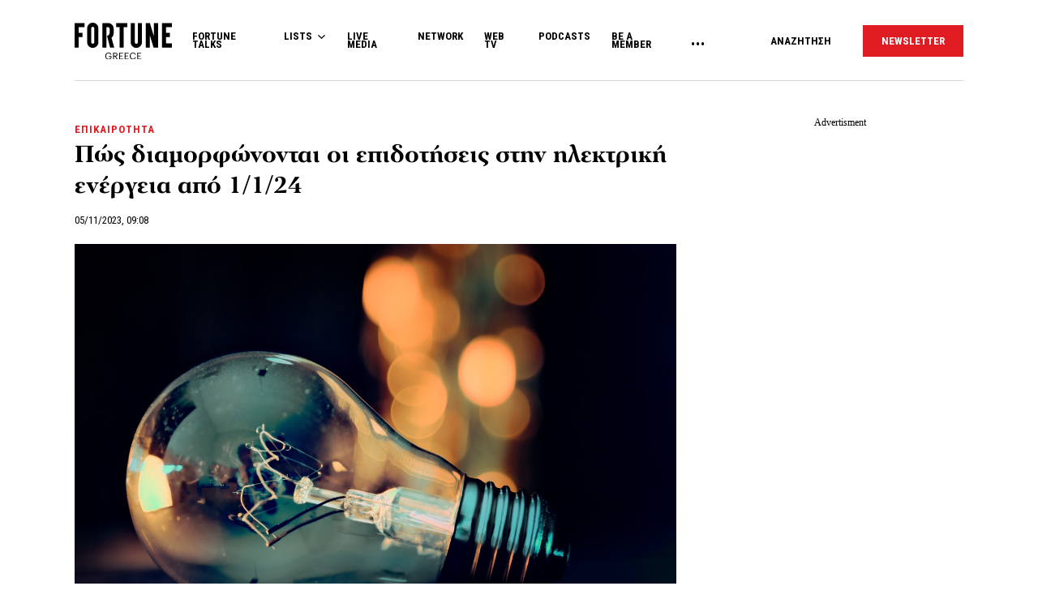

--- FILE ---
content_type: text/html; charset=UTF-8
request_url: https://www.fortunegreece.com/article/pos-diamorfonontai-oi-epidotiseis-stin-ilektriki-energeia-apo-1-1-24/
body_size: 31568
content:
<!DOCTYPE html>
<!--[if IE 8]>
    <html class="ie ie8 lt-ie9" lang="el">
<![endif]-->
<!--[if !(IE 7) | !(IE 8) ]><!-->
<html lang="el">
<!--<![endif]-->
    <head>
        <meta charset="UTF-8">
        <meta name="viewport" content="width=device-width, initial-scale=1.0, user-scalable=no">
        <meta http-equiv="Content-Security-Policy" content="upgrade-insecure-requests">

        <title>Πώς διαμορφώνονται οι επιδοτήσεις στην ηλεκτρική ενέργεια από 1/1/24 | Fortunegreece.com</title>

        <link rel="profile" href="http://gmpg.org/xfn/11">
        <link rel="pingback" href="https://www.fortunegreece.com/xmlrpc.php">

        <!-- <link href="https://fonts.googleapis.com/css?family=Fira+Sans+Condensed:300,600|Fira+Sans:300,300i,400,700|Roboto+Condensed:700|Roboto:400,500&amp;subset=greek" rel="stylesheet"> -->

        <link href="https://fonts.googleapis.com/css?family=Fira+Sans+Condensed:300,600|Fira+Sans:300,300i,400,700|Roboto+Condensed:300,400,700|Roboto:400,500&amp;subset=greek" rel="stylesheet">

        

        <!--[if lt IE 9]>
            <script src="https://cdnjs.cloudflare.com/ajax/libs/html5shiv/3.7.3/html5shiv-printshiv.js"></script>
        <![endif]-->


        <script src="//cdn.adsquirrel.ai/fortunegreece.com/chirp.js"></script>

        <!-- InMobi Choice. Consent Manager Tag v3.0 (for TCF 2.2) -->
<script type="text/javascript" async=true>
  (function() {
    var host = window.location.hostname;
    var element = document.createElement('script');
    var firstScript = document.getElementsByTagName('script')[0];
    var url = 'https://cmp.inmobi.com'
      .concat('/choice/', 'X3d-Y4C65CsfU', '/', host, '/choice.js?tag_version=V3');
    var uspTries = 0;
    var uspTriesLimit = 3;
    element.async = true;
    element.type = 'text/javascript';
    element.src = url;

    firstScript.parentNode.insertBefore(element, firstScript);

    function makeStub() {
      var TCF_LOCATOR_NAME = '__tcfapiLocator';
      var queue = [];
      var win = window;
      var cmpFrame;

      function addFrame() {
        var doc = win.document;
        var otherCMP = !!(win.frames[TCF_LOCATOR_NAME]);

        if (!otherCMP) {
          if (doc.body) {
            var iframe = doc.createElement('iframe');

            iframe.style.cssText = 'display:none';
            iframe.name = TCF_LOCATOR_NAME;
            doc.body.appendChild(iframe);
          } else {
            setTimeout(addFrame, 5);
          }
        }
        return !otherCMP;
      }

      function tcfAPIHandler() {
        var gdprApplies;
        var args = arguments;

        if (!args.length) {
          return queue;
        } else if (args[0] === 'setGdprApplies') {
          if (
            args.length > 3 &&
            args[2] === 2 &&
            typeof args[3] === 'boolean'
          ) {
            gdprApplies = args[3];
            if (typeof args[2] === 'function') {
              args[2]('set', true);
            }
          }
        } else if (args[0] === 'ping') {
          var retr = {
            gdprApplies: gdprApplies,
            cmpLoaded: false,
            cmpStatus: 'stub'
          };

          if (typeof args[2] === 'function') {
            args[2](retr);
          }
        } else {
          if (args[0] === 'init' && typeof args[3] === 'object') {
            args[3] = Object.assign(args[3], {
              tag_version: 'V3'
            });
          }
          queue.push(args);
        }
      }

      function postMessageEventHandler(event) {
        var msgIsString = typeof event.data === 'string';
        var json = {};

        try {
          if (msgIsString) {
            json = JSON.parse(event.data);
          } else {
            json = event.data;
          }
        } catch (ignore) {}

        var payload = json.__tcfapiCall;

        if (payload) {
          window.__tcfapi(
            payload.command,
            payload.version,
            function(retValue, success) {
              var returnMsg = {
                __tcfapiReturn: {
                  returnValue: retValue,
                  success: success,
                  callId: payload.callId
                }
              };
              if (msgIsString) {
                returnMsg = JSON.stringify(returnMsg);
              }
              if (event && event.source && event.source.postMessage) {
                event.source.postMessage(returnMsg, '*');
              }
            },
            payload.parameter
          );
        }
      }

      while (win) {
        try {
          if (win.frames[TCF_LOCATOR_NAME]) {
            cmpFrame = win;
            break;
          }
        } catch (ignore) {}

        if (win === window.top) {
          break;
        }
        win = win.parent;
      }
      if (!cmpFrame) {
        addFrame();
        win.__tcfapi = tcfAPIHandler;
        win.addEventListener('message', postMessageEventHandler, false);
      }
    };

    makeStub();

    function makeGppStub() {
      const CMP_ID = 10;
      const SUPPORTED_APIS = [
        '2:tcfeuv2',
        '6:uspv1',
        '7:usnatv1',
        '8:usca',
        '9:usvav1',
        '10:uscov1',
        '11:usutv1',
        '12:usctv1'
      ];

      window.__gpp_addFrame = function(n) {
        if (!window.frames[n]) {
          if (document.body) {
            var i = document.createElement("iframe");
            i.style.cssText = "display:none";
            i.name = n;
            document.body.appendChild(i);
          } else {
            window.setTimeout(window.__gpp_addFrame, 10, n);
          }
        }
      };
      window.__gpp_stub = function() {
        var b = arguments;
        __gpp.queue = __gpp.queue || [];
        __gpp.events = __gpp.events || [];

        if (!b.length || (b.length == 1 && b[0] == "queue")) {
          return __gpp.queue;
        }

        if (b.length == 1 && b[0] == "events") {
          return __gpp.events;
        }

        var cmd = b[0];
        var clb = b.length > 1 ? b[1] : null;
        var par = b.length > 2 ? b[2] : null;
        if (cmd === "ping") {
          clb({
              gppVersion: "1.1", // must be "Version.Subversion", current: "1.1"
              cmpStatus: "stub", // possible values: stub, loading, loaded, error
              cmpDisplayStatus: "hidden", // possible values: hidden, visible, disabled
              signalStatus: "not ready", // possible values: not ready, ready
              supportedAPIs: SUPPORTED_APIS, // list of supported APIs
              cmpId: CMP_ID, // IAB assigned CMP ID, may be 0 during stub/loading
              sectionList: [],
              applicableSections: [-1],
              gppString: "",
              parsedSections: {},
            },
            true
          );
        } else if (cmd === "addEventListener") {
          if (!("lastId" in __gpp)) {
            __gpp.lastId = 0;
          }
          __gpp.lastId++;
          var lnr = __gpp.lastId;
          __gpp.events.push({
            id: lnr,
            callback: clb,
            parameter: par,
          });
          clb({
              eventName: "listenerRegistered",
              listenerId: lnr, // Registered ID of the listener
              data: true, // positive signal
              pingData: {
                gppVersion: "1.1", // must be "Version.Subversion", current: "1.1"
                cmpStatus: "stub", // possible values: stub, loading, loaded, error
                cmpDisplayStatus: "hidden", // possible values: hidden, visible, disabled
                signalStatus: "not ready", // possible values: not ready, ready
                supportedAPIs: SUPPORTED_APIS, // list of supported APIs
                cmpId: CMP_ID, // list of supported APIs
                sectionList: [],
                applicableSections: [-1],
                gppString: "",
                parsedSections: {},
              },
            },
            true
          );
        } else if (cmd === "removeEventListener") {
          var success = false;
          for (var i = 0; i < __gpp.events.length; i++) {
            if (__gpp.events[i].id == par) {
              __gpp.events.splice(i, 1);
              success = true;
              break;
            }
          }
          clb({
              eventName: "listenerRemoved",
              listenerId: par, // Registered ID of the listener
              data: success, // status info
              pingData: {
                gppVersion: "1.1", // must be "Version.Subversion", current: "1.1"
                cmpStatus: "stub", // possible values: stub, loading, loaded, error
                cmpDisplayStatus: "hidden", // possible values: hidden, visible, disabled
                signalStatus: "not ready", // possible values: not ready, ready
                supportedAPIs: SUPPORTED_APIS, // list of supported APIs
                cmpId: CMP_ID, // CMP ID
                sectionList: [],
                applicableSections: [-1],
                gppString: "",
                parsedSections: {},
              },
            },
            true
          );
        } else if (cmd === "hasSection") {
          clb(false, true);
        } else if (cmd === "getSection" || cmd === "getField") {
          clb(null, true);
        }
        //queue all other commands
        else {
          __gpp.queue.push([].slice.apply(b));
        }
      };
      window.__gpp_msghandler = function(event) {
        var msgIsString = typeof event.data === "string";
        try {
          var json = msgIsString ? JSON.parse(event.data) : event.data;
        } catch (e) {
          var json = null;
        }
        if (typeof json === "object" && json !== null && "__gppCall" in json) {
          var i = json.__gppCall;
          window.__gpp(
            i.command,
            function(retValue, success) {
              var returnMsg = {
                __gppReturn: {
                  returnValue: retValue,
                  success: success,
                  callId: i.callId,
                },
              };
              event.source.postMessage(msgIsString ? JSON.stringify(returnMsg) : returnMsg, "*");
            },
            "parameter" in i ? i.parameter : null,
            "version" in i ? i.version : "1.1"
          );
        }
      };
      if (!("__gpp" in window) || typeof window.__gpp !== "function") {
        window.__gpp = window.__gpp_stub;
        window.addEventListener("message", window.__gpp_msghandler, false);
        window.__gpp_addFrame("__gppLocator");
      }
    };

    makeGppStub();

    var uspStubFunction = function() {
      var arg = arguments;
      if (typeof window.__uspapi !== uspStubFunction) {
        setTimeout(function() {
          if (typeof window.__uspapi !== 'undefined') {
            window.__uspapi.apply(window.__uspapi, arg);
          }
        }, 500);
      }
    };

    var checkIfUspIsReady = function() {
      uspTries++;
      if (window.__uspapi === uspStubFunction && uspTries < uspTriesLimit) {
        console.warn('USP is not accessible');
      } else {
        clearInterval(uspInterval);
      }
    };

    if (typeof window.__uspapi === 'undefined') {
      window.__uspapi = uspStubFunction;
      var uspInterval = setInterval(checkIfUspIsReady, 6000);
    }
  })();
</script>
<!-- End InMobi Choice. Consent Manager Tag v3.0 (for TCF 2.2) -->
        <script async id="ebx" src="//applets.ebxcdn.com/ebx.js"></script>

        <!-- <script src="https://cdn.pabidding.io/c/fortunegreece.com.min.js"></script> -->

        
        

<script async="async" src="https://securepubads.g.doubleclick.net/tag/js/gpt.js"></script>


<script>

var pageType = 'post',
    isLongForm = '',
    gptAdSlots = [],
    mappingSizes = [];


var getSlots = function( mappingSizes ){

  var gptAdSlots = [];

  // global
  gptAdSlots.push(googletag.defineSlot('/31698465/fortunegreece.com/Prestitial', [1, 1], 'prestitial')
                           .addService(googletag.pubads()));

  // home | hp_custom_ad
  if( pageType == 'home' ){


  }

  // list children
  if( [ 'list' ].indexOf( pageType ) !== -1 ){

    gptAdSlots.push(googletag.defineSlot('/31698465/fortunegreece.com/side_1', [[300,250],[300,600]], 'side_1')
                              .defineSizeMapping( mappingSizes['mapping1'] )
                              .addService(googletag.pubads()));


  }

  // archives
  if( [ 'archive' ].indexOf( pageType ) !== -1 ){


    gptAdSlots.push(googletag.defineSlot('/31698465/fortunegreece.com/Mobile_1', [[300,250],[300,600]], 'mobile_1')
                              .defineSizeMapping( mappingSizes['mapping4'] )
                              .addService(googletag.pubads()));

    gptAdSlots.push(googletag.defineSlot('/31698465/fortunegreece.com/Mobile_2', [[300,250],[300,600]], 'mobile_2')
                              .defineSizeMapping( mappingSizes['mapping4'] )
                              .addService(googletag.pubads()));

    gptAdSlots.push(googletag.defineSlot('/31698465/fortunegreece.com/Mobile_3', [[300,250],[300,600]], 'mobile_3')
                              .defineSizeMapping( mappingSizes['mapping4'] )
                              .addService(googletag.pubads()));
  }


  // archives and list parents
  if( [ 'archive', 'list_parent' ].indexOf( pageType ) !== -1 && !isLongForm ){

    gptAdSlots.push(googletag.defineSlot('/31698465/fortunegreece.com/side_1', [[300,250],[300,600]], 'side_1')
                              .defineSizeMapping( mappingSizes['mapping1'] )
                              .addService(googletag.pubads()));

    gptAdSlots.push(googletag.defineSlot('/31698465/fortunegreece.com/Side_2', [[300,600],[300,250]], 'side_2')
                              .defineSizeMapping( mappingSizes['mapping1'] )
                              .addService(googletag.pubads()));
  }


  // post and not longform / interview
  if( [ 'post' ].indexOf( pageType ) !== -1 && !isLongForm ){

    gptAdSlots.push(googletag.defineSlot('/31698465/fortunegreece.com/side_1', [[300,250],[300,600]], 'side_1')
                              .defineSizeMapping( mappingSizes['mapping1'] )
                              .addService(googletag.pubads()));

    gptAdSlots.push(googletag.defineSlot('/31698465/fortunegreece.com/Side_2', [[300,600],[300,250]], 'side_2')
                              .defineSizeMapping( mappingSizes['mapping1'] )
                              .addService(googletag.pubads()));


    gptAdSlots.push(googletag.defineSlot('/31698465/fortunegreece.com/Mobile_1', [[300,250],[300,600]], 'mobile_1')
                              .defineSizeMapping( mappingSizes['mapping4'] )
                              .addService(googletag.pubads()));

  }

  // single longform / interview
  if( [ 'post' ].indexOf( pageType ) !== -1 && isLongForm ){

    gptAdSlots.push(googletag.defineSlot('/31698465/fortunegreece.com/List_Mobile', [[300,250],[300,600]], 'list_mobile')
                              .defineSizeMapping( mappingSizes['mapping4'] )
                              .addService(googletag.pubads()));


  }

  if( [ 'post' ].indexOf( pageType ) !== -1 ) {

    gptAdSlots.push(googletag.defineSlot('/31698465/fortunegreece.com/Headbanner', [[728,90],[970,90]], 'headbanner_more_fortune')
                          .defineSizeMapping( mappingSizes['mapping5'] )
                          .addService(googletag.pubads()));
  }

  // all single posts
  if( [ 'list', 'list_parent' ].indexOf( pageType ) !== -1 ) {
       
      gptAdSlots.push(googletag.defineSlot('/31698465/fortunegreece.com/Incontent_horizontal_1', [[728,90],[970,90]], 'headbanner_more_fortune')
                          .defineSizeMapping( mappingSizes['mapping9'] )
                          .addService(googletag.pubads()));
      }



  // homepage
  if( [ 'home' ].indexOf( pageType ) !== -1 ){

    gptAdSlots.push(googletag.defineSlot('/31698465/fortunegreece.com/Incontent_horizontal_1', [[300,250],[728,90],[970,90]], 'headbanner_briefing')
                          .defineSizeMapping( mappingSizes['mapping9'] )
                          .addService(googletag.pubads()));

    gptAdSlots.push(googletag.defineSlot('/31698465/fortunegreece.com/Side_1', [[300,600],[300,250]], 'side_1_briefing')
                             .defineSizeMapping( mappingSizes['mapping1'] )
                             .addService(googletag.pubads()));

    gptAdSlots.push(googletag.defineSlot('/31698465/fortunegreece.com/Side_2', [[300,600],[300,250]], 'side_2_content_island')
                             .defineSizeMapping( mappingSizes['mapping1'] )
                             .addService(googletag.pubads()));

    gptAdSlots.push(googletag.defineSlot('/31698465/fortunegreece.com/Side_1', [[300,600],[300,250]], 'side_1_stories_feed')
                             .defineSizeMapping( mappingSizes['mapping1'] )
                             .addService(googletag.pubads()));

    gptAdSlots.push(googletag.defineSlot('/31698465/fortunegreece.com/Mobile_1', [[300,250],[300,600]], 'mobile_1')
                              .defineSizeMapping( mappingSizes['mapping4'] )
                              .addService(googletag.pubads()));

    gptAdSlots.push(googletag.defineSlot('/31698465/fortunegreece.com/Mobile_2', [[300,250],[300,600]], 'mobile_2')
                              .defineSizeMapping( mappingSizes['mapping4'] )
                              .addService(googletag.pubads()));

    gptAdSlots.push(googletag.defineSlot('/31698465/fortunegreece.com/Mobile_3', [[300,250],[300,600]], 'mobile_3')
                              .defineSizeMapping( mappingSizes['mapping4'] )
                              .addService(googletag.pubads()));


  }


  gptAdSlots.push( googletag.defineSlot( '/31698465/fortunegreece.com/In_article_1', [[300,250]], 'in_article_1_22891' )
                                      .defineSizeMapping( mappingSizes['mapping3'] )
                                      .addService( googletag.pubads() ) );
gptAdSlots.push( googletag.defineSlot( '/31698465/fortunegreece.com/In_article_2', [[300,250]], 'In_article_2_21972' )
                                      .defineSizeMapping( mappingSizes['mapping3'] )
                                      .addService( googletag.pubads() ) );
gptAdSlots.push( googletag.defineSlot( '/31698465/fortunegreece.com/In_article_3', [[300,250]], 'in_article_3_79057' )
                                      .defineSizeMapping( mappingSizes['mapping3'] )
                                      .addService( googletag.pubads() ) );
gptAdSlots.push( googletag.defineSlot( '/31698465/fortunegreece.com/In_article_repeating', [[300,250]], 'in_article_repeating_35012' )
                                      .defineSizeMapping( mappingSizes['mapping3'] )
                                      .addService( googletag.pubads() ) );
gptAdSlots.push( googletag.defineSlot( '/31698465/fortunegreece.com/In_article_repeating', [[300,250]], 'in_article_repeating_30864' )
                                      .defineSizeMapping( mappingSizes['mapping3'] )
                                      .addService( googletag.pubads() ) );
gptAdSlots.push( googletag.defineSlot( '/31698465/fortunegreece.com/In_article_repeating', [[300,250]], 'in_article_repeating_17206' )
                                      .defineSizeMapping( mappingSizes['mapping3'] )
                                      .addService( googletag.pubads() ) );
gptAdSlots.push( googletag.defineSlot( '/31698465/fortunegreece.com/Mobile_2', [[300,250],[300,600]], 'mobile_2_888' )
                                      .defineSizeMapping( mappingSizes['mapping4'] )
                                      .addService( googletag.pubads() ) );
gptAdSlots.push( googletag.defineSlot( '/31698465/fortunegreece.com/Mobile_3', [[300,250],[300,600]], 'mobile_3_21429' )
                                      .defineSizeMapping( mappingSizes['mapping4'] )
                                      .addService( googletag.pubads() ) );
gptAdSlots.push( googletag.defineSlot( '/31698465/fortunegreece.com/Mobile_Repeating', [[300,250],[300,600]], 'mobile_repeating_84873' )
                                      .defineSizeMapping( mappingSizes['mapping4'] )
                                      .addService( googletag.pubads() ) );
gptAdSlots.push( googletag.defineSlot( '/31698465/fortunegreece.com/Mobile_Repeating', [[300,250],[300,600]], 'mobile_repeating_64378' )
                                      .defineSizeMapping( mappingSizes['mapping4'] )
                                      .addService( googletag.pubads() ) );
gptAdSlots.push( googletag.defineSlot( '/31698465/fortunegreece.com/Mobile_Repeating', [[300,250],[300,600]], 'mobile_repeating_19868' )
                                      .defineSizeMapping( mappingSizes['mapping4'] )
                                      .addService( googletag.pubads() ) );


  return gptAdSlots;

}


window.googletag = window.googletag || {cmd: []};

    googletag.cmd.push(function() {

        var mapping1 = googletag.sizeMapping()
                                .addSize([0, 0], [])
                                .addSize([1201, 0], [[300, 250], [300, 600]])
                                .build();

        var mapping2 = googletag.sizeMapping()
                                .addSize([0, 0], [])
                                .addSize([1024, 0], [[300, 250]])
                                .addSize([1280, 0], [[300, 250], [728, 90]])
                                .addSize([1900, 0], [[970, 250], [728, 90], [300, 250]])
                                .build();

        var mapping3 = googletag.sizeMapping()
                                .addSize([0, 0], [])
                                .addSize([1024, 0], [[300, 250]])
                                .build();

        var mapping4 = googletag.sizeMapping()
                                .addSize([0, 0], [[300, 250], [300, 600]])
                                .addSize([1024, 0], [])
                                .build();

        var mapping5 = googletag.sizeMapping()
                                .addSize([0, 0], [])
                                .addSize([1024, 0], [[728, 90], [970, 250]])
                                .build();

        var mapping6 = googletag.sizeMapping()
                                .addSize([0, 0], [[300, 250], [300, 600]])
                                .addSize([1024, 0], [[300, 250]])
                                .build();

        var mapping7 = googletag.sizeMapping()
                                .addSize([0, 0], [[300,250]])
                                .addSize([1920, 0], [[970, 250], [728, 90]])
                                .build();

        var mapping8 = googletag.sizeMapping()
                                .addSize([0, 0], [])
                                .addSize([1024, 0], [[300, 250]])
                                .addSize([1900, 0], [[970, 250], [728, 90]])
                                .build();

        var mapping9 = googletag.sizeMapping()
                                .addSize([0, 0], [])
                                .addSize([800, 0], [[728, 90]])
                                .addSize([1201, 0], [[300, 250]])
                                .addSize([1920, 0], [[970, 250], [728, 90]])
                                .build();

        mappingSizes['mapping1'] = mapping1;
        mappingSizes['mapping2'] = mapping2;
        mappingSizes['mapping3'] = mapping3;
        mappingSizes['mapping4'] = mapping4;
        mappingSizes['mapping5'] = mapping5;
        mappingSizes['mapping6'] = mapping6;
        mappingSizes['mapping7'] = mapping7;
        mappingSizes['mapping8'] = mapping8;
        mappingSizes['mapping9'] = mapping9;

    gptAdSlots = getSlots( mappingSizes );

     googletag.pubads().enableLazyLoad();


    // C) Enable lazy loading with...
    googletag.pubads().enableLazyLoad({
      // Fetch slots within 5 viewports.
      fetchMarginPercent: 500,
      // Render slots within 2 viewports.
      renderMarginPercent: 200,
      // Double the above values on mobile, where viewports are smaller
      // and users tend to scroll faster.
      mobileScaling: 1.0
    });

    // googletag.pubads().disableInitialLoad();
    // googletag.pubads().enableSingleRequest();
    googletag.pubads().collapseEmptyDivs();

    googletag.pubads().setTargeting('category',['epikerotita']);
googletag.pubads().setTargeting('article','547239');
googletag.pubads().setTargeting('path',"https://www.fortunegreece.com/article/pos-diamorfonontai-oi-epidotiseis-stin-ilektriki-energeia-apo-1-1-24/");
googletag.pubads().setTargeting('keywords',['epidotisis','revma','ipourgio-energias']);
googletag.pubads().setTargeting('type',"article");
googletag.pubads().setTargeting('article_template',"default");
googletag.pubads().setTargeting('post_type',"post");    
    googletag.enableServices();

 });

 </script>
        <script type="text/javascript">

        __tcfapi('addEventListener', 2, function(tcData, success) {
          if( success && tcData.gdprApplies ) {
            if ( tcData.eventStatus === 'tcloaded' || tcData.eventStatus === 'useractioncomplete' ){

              googletag.cmd.push(function() {
                googletag.pubads().refresh();
              });

            }

          }
        });
        </script>

        
          <script>
            window.dataLayer = window.dataLayer || [];

            dataLayer.push({
              'event':'post-primary-category',
              'primaryCategory': {
                  'name': 'Επικαιρότητα',
                  'slug': 'epikerotita',
              }
            });
          </script>

        
        <!-- Google Tag Manager -->
        <script>(function(w,d,s,l,i){w[l]=w[l]||[];w[l].push({'gtm.start':
        new Date().getTime(),event:'gtm.js'});var f=d.getElementsByTagName(s)[0],
        j=d.createElement(s),dl=l!='dataLayer'?'&l='+l:'';j.async=true;j.src=
        'https://www.googletagmanager.com/gtm.js?id='+i+dl;f.parentNode.insertBefore(j,f);
        })(window,document,'script','dataLayer','GTM-PSPKMNZ');</script>
        <!-- End Google Tag Manager -->


        <!-- <script src="https://cdnprojectagora.s3.amazonaws.com/gr/fortunegreece.js"></script> -->
   
        <meta name='robots' content='index, follow, max-image-preview:large, max-snippet:-1, max-video-preview:-1' />

	<!-- This site is optimized with the Yoast SEO plugin v19.8 - https://yoast.com/wordpress/plugins/seo/ -->
	<meta name="description" content="Οι ενισχύσεις που προβλέπονται σήμερα περιλαμβάνουν το επίδομα θέρμανσης με δικαιούχους 1,2 εκατ. νοικοκυριά γ" />
	<link rel="canonical" href="https://www.fortunegreece.com/article/pos-diamorfonontai-oi-epidotiseis-stin-ilektriki-energeia-apo-1-1-24/" />
	<meta property="og:locale" content="el_GR" />
	<meta property="og:type" content="article" />
	<meta property="og:title" content="Πώς διαμορφώνονται οι επιδοτήσεις στην ηλεκτρική ενέργεια από 1/1/24 | Fortunegreece.com" />
	<meta property="og:description" content="Οι ενισχύσεις που προβλέπονται σήμερα περιλαμβάνουν το επίδομα θέρμανσης με δικαιούχους 1,2 εκατ. νοικοκυριά γ" />
	<meta property="og:url" content="https://www.fortunegreece.com/article/pos-diamorfonontai-oi-epidotiseis-stin-ilektriki-energeia-apo-1-1-24/" />
	<meta property="og:site_name" content="Fortunegreece.com" />
	<meta property="article:publisher" content="https://www.facebook.com/FortuneGreece" />
	<meta property="article:published_time" content="2023-11-05T07:08:03+00:00" />
	<meta property="article:modified_time" content="2023-11-05T07:08:13+00:00" />
	<meta property="og:image" content="https://www.fortunegreece.com/wp-content/uploads/2023/11/light-bulb-3535435_1280-1.jpg" />
	<meta property="og:image:width" content="1280" />
	<meta property="og:image:height" content="853" />
	<meta property="og:image:type" content="image/jpeg" />
	<meta name="author" content="Fortune Greece" />
	<meta name="twitter:card" content="summary_large_image" />
	<meta name="twitter:creator" content="@FortuneGreece" />
	<meta name="twitter:site" content="@FortuneGreece" />
	<meta name="twitter:label1" content="Συντάχθηκε από" />
	<meta name="twitter:data1" content="Fortune Greece" />
	<meta name="twitter:label2" content="Εκτιμώμενος χρόνος ανάγνωσης" />
	<meta name="twitter:data2" content="6 λεπτά" />
	<script type="application/ld+json" class="yoast-schema-graph">{"@context":"https://schema.org","@graph":[{"@type":"NewsArticle","@id":"https://www.fortunegreece.com/article/pos-diamorfonontai-oi-epidotiseis-stin-ilektriki-energeia-apo-1-1-24/#article","isPartOf":{"@id":"https://www.fortunegreece.com/article/pos-diamorfonontai-oi-epidotiseis-stin-ilektriki-energeia-apo-1-1-24/"},"author":{"name":"Fortune Greece","@id":"https://www.fortunegreece.com/#/schema/person/331dddc40372dbe3e34889cbff663d0b"},"headline":"Πώς διαμορφώνονται οι επιδοτήσεις στην ηλεκτρική ενέργεια από 1/1/24","datePublished":"2023-11-05T07:08:03+00:00","dateModified":"2023-11-05T07:08:13+00:00","mainEntityOfPage":{"@id":"https://www.fortunegreece.com/article/pos-diamorfonontai-oi-epidotiseis-stin-ilektriki-energeia-apo-1-1-24/"},"wordCount":44,"publisher":{"@id":"https://www.fortunegreece.com/#organization"},"image":{"@id":"https://www.fortunegreece.com/article/pos-diamorfonontai-oi-epidotiseis-stin-ilektriki-energeia-apo-1-1-24/#primaryimage"},"thumbnailUrl":"https://www.fortunegreece.com/wp-content/uploads/2023/11/light-bulb-3535435_1280-1.jpg","keywords":["Επιδοτήσεις","Ρεύμα","Υπουργείο Ενέργειας"],"articleSection":["Επικαιρότητα"],"inLanguage":"el"},{"@type":"WebPage","@id":"https://www.fortunegreece.com/article/pos-diamorfonontai-oi-epidotiseis-stin-ilektriki-energeia-apo-1-1-24/","url":"https://www.fortunegreece.com/article/pos-diamorfonontai-oi-epidotiseis-stin-ilektriki-energeia-apo-1-1-24/","name":"Πώς διαμορφώνονται οι επιδοτήσεις στην ηλεκτρική ενέργεια από 1/1/24 | Fortunegreece.com","isPartOf":{"@id":"https://www.fortunegreece.com/#website"},"primaryImageOfPage":{"@id":"https://www.fortunegreece.com/article/pos-diamorfonontai-oi-epidotiseis-stin-ilektriki-energeia-apo-1-1-24/#primaryimage"},"image":{"@id":"https://www.fortunegreece.com/article/pos-diamorfonontai-oi-epidotiseis-stin-ilektriki-energeia-apo-1-1-24/#primaryimage"},"thumbnailUrl":"https://www.fortunegreece.com/wp-content/uploads/2023/11/light-bulb-3535435_1280-1.jpg","datePublished":"2023-11-05T07:08:03+00:00","dateModified":"2023-11-05T07:08:13+00:00","breadcrumb":{"@id":"https://www.fortunegreece.com/article/pos-diamorfonontai-oi-epidotiseis-stin-ilektriki-energeia-apo-1-1-24/#breadcrumb"},"inLanguage":"el","potentialAction":[{"@type":"ReadAction","target":["https://www.fortunegreece.com/article/pos-diamorfonontai-oi-epidotiseis-stin-ilektriki-energeia-apo-1-1-24/"]}]},{"@type":"ImageObject","inLanguage":"el","@id":"https://www.fortunegreece.com/article/pos-diamorfonontai-oi-epidotiseis-stin-ilektriki-energeia-apo-1-1-24/#primaryimage","url":"https://www.fortunegreece.com/wp-content/uploads/2023/11/light-bulb-3535435_1280-1.jpg","contentUrl":"https://www.fortunegreece.com/wp-content/uploads/2023/11/light-bulb-3535435_1280-1.jpg","width":1280,"height":853},{"@type":"BreadcrumbList","@id":"https://www.fortunegreece.com/article/pos-diamorfonontai-oi-epidotiseis-stin-ilektriki-energeia-apo-1-1-24/#breadcrumb","itemListElement":[{"@type":"ListItem","position":1,"name":"Home","item":"https://www.fortunegreece.com/"},{"@type":"ListItem","position":2,"name":"Πώς διαμορφώνονται οι επιδοτήσεις στην ηλεκτρική ενέργεια από 1/1/24"}]},{"@type":"WebSite","@id":"https://www.fortunegreece.com/#website","url":"https://www.fortunegreece.com/","name":"Fortunegreece.com","description":"Το site που εμπιστεύονται οι εταιρείες, διαβάζουν οι επιχειρηματίες, αγαπούν οι startuppers, ψηφίζουν οι νέοι.","publisher":{"@id":"https://www.fortunegreece.com/#organization"},"potentialAction":[{"@type":"SearchAction","target":{"@type":"EntryPoint","urlTemplate":"https://www.fortunegreece.com/?s={search_term_string}"},"query-input":"required name=search_term_string"}],"inLanguage":"el"},{"@type":"Organization","@id":"https://www.fortunegreece.com/#organization","name":"Fortunegreece.com","url":"https://www.fortunegreece.com/","sameAs":["https://www.linkedin.com/company/fortune-greece","https://www.youtube.com/user/FortuneGreece","https://twitter.com/FortuneGreece","https://www.facebook.com/FortuneGreece"],"logo":{"@type":"ImageObject","inLanguage":"el","@id":"https://www.fortunegreece.com/#/schema/logo/image/","url":"https://www.fortunegreece.com/wp-content/uploads/2023/02/fortune-greece-logo.svg","contentUrl":"https://www.fortunegreece.com/wp-content/uploads/2023/02/fortune-greece-logo.svg","caption":"Fortunegreece.com"},"image":{"@id":"https://www.fortunegreece.com/#/schema/logo/image/"}},{"@type":"Person","@id":"https://www.fortunegreece.com/#/schema/person/331dddc40372dbe3e34889cbff663d0b","name":"Fortune Greece","url":"https://www.fortunegreece.com/author/fortune/"}]}</script>
	<!-- / Yoast SEO plugin. -->


<link rel='dns-prefetch' href='//www.fortunegreece.com' />
<link rel='dns-prefetch' href='//cdnjs.cloudflare.com' />
<link rel='dns-prefetch' href='//s.w.org' />
<style id='global-styles-inline-css' type='text/css'>
body{--wp--preset--color--black: #000000;--wp--preset--color--cyan-bluish-gray: #abb8c3;--wp--preset--color--white: #ffffff;--wp--preset--color--pale-pink: #f78da7;--wp--preset--color--vivid-red: #cf2e2e;--wp--preset--color--luminous-vivid-orange: #ff6900;--wp--preset--color--luminous-vivid-amber: #fcb900;--wp--preset--color--light-green-cyan: #7bdcb5;--wp--preset--color--vivid-green-cyan: #00d084;--wp--preset--color--pale-cyan-blue: #8ed1fc;--wp--preset--color--vivid-cyan-blue: #0693e3;--wp--preset--color--vivid-purple: #9b51e0;--wp--preset--gradient--vivid-cyan-blue-to-vivid-purple: linear-gradient(135deg,rgba(6,147,227,1) 0%,rgb(155,81,224) 100%);--wp--preset--gradient--light-green-cyan-to-vivid-green-cyan: linear-gradient(135deg,rgb(122,220,180) 0%,rgb(0,208,130) 100%);--wp--preset--gradient--luminous-vivid-amber-to-luminous-vivid-orange: linear-gradient(135deg,rgba(252,185,0,1) 0%,rgba(255,105,0,1) 100%);--wp--preset--gradient--luminous-vivid-orange-to-vivid-red: linear-gradient(135deg,rgba(255,105,0,1) 0%,rgb(207,46,46) 100%);--wp--preset--gradient--very-light-gray-to-cyan-bluish-gray: linear-gradient(135deg,rgb(238,238,238) 0%,rgb(169,184,195) 100%);--wp--preset--gradient--cool-to-warm-spectrum: linear-gradient(135deg,rgb(74,234,220) 0%,rgb(151,120,209) 20%,rgb(207,42,186) 40%,rgb(238,44,130) 60%,rgb(251,105,98) 80%,rgb(254,248,76) 100%);--wp--preset--gradient--blush-light-purple: linear-gradient(135deg,rgb(255,206,236) 0%,rgb(152,150,240) 100%);--wp--preset--gradient--blush-bordeaux: linear-gradient(135deg,rgb(254,205,165) 0%,rgb(254,45,45) 50%,rgb(107,0,62) 100%);--wp--preset--gradient--luminous-dusk: linear-gradient(135deg,rgb(255,203,112) 0%,rgb(199,81,192) 50%,rgb(65,88,208) 100%);--wp--preset--gradient--pale-ocean: linear-gradient(135deg,rgb(255,245,203) 0%,rgb(182,227,212) 50%,rgb(51,167,181) 100%);--wp--preset--gradient--electric-grass: linear-gradient(135deg,rgb(202,248,128) 0%,rgb(113,206,126) 100%);--wp--preset--gradient--midnight: linear-gradient(135deg,rgb(2,3,129) 0%,rgb(40,116,252) 100%);--wp--preset--duotone--dark-grayscale: url('#wp-duotone-dark-grayscale');--wp--preset--duotone--grayscale: url('#wp-duotone-grayscale');--wp--preset--duotone--purple-yellow: url('#wp-duotone-purple-yellow');--wp--preset--duotone--blue-red: url('#wp-duotone-blue-red');--wp--preset--duotone--midnight: url('#wp-duotone-midnight');--wp--preset--duotone--magenta-yellow: url('#wp-duotone-magenta-yellow');--wp--preset--duotone--purple-green: url('#wp-duotone-purple-green');--wp--preset--duotone--blue-orange: url('#wp-duotone-blue-orange');--wp--preset--font-size--small: 13px;--wp--preset--font-size--medium: 20px;--wp--preset--font-size--large: 36px;--wp--preset--font-size--x-large: 42px;}.has-black-color{color: var(--wp--preset--color--black) !important;}.has-cyan-bluish-gray-color{color: var(--wp--preset--color--cyan-bluish-gray) !important;}.has-white-color{color: var(--wp--preset--color--white) !important;}.has-pale-pink-color{color: var(--wp--preset--color--pale-pink) !important;}.has-vivid-red-color{color: var(--wp--preset--color--vivid-red) !important;}.has-luminous-vivid-orange-color{color: var(--wp--preset--color--luminous-vivid-orange) !important;}.has-luminous-vivid-amber-color{color: var(--wp--preset--color--luminous-vivid-amber) !important;}.has-light-green-cyan-color{color: var(--wp--preset--color--light-green-cyan) !important;}.has-vivid-green-cyan-color{color: var(--wp--preset--color--vivid-green-cyan) !important;}.has-pale-cyan-blue-color{color: var(--wp--preset--color--pale-cyan-blue) !important;}.has-vivid-cyan-blue-color{color: var(--wp--preset--color--vivid-cyan-blue) !important;}.has-vivid-purple-color{color: var(--wp--preset--color--vivid-purple) !important;}.has-black-background-color{background-color: var(--wp--preset--color--black) !important;}.has-cyan-bluish-gray-background-color{background-color: var(--wp--preset--color--cyan-bluish-gray) !important;}.has-white-background-color{background-color: var(--wp--preset--color--white) !important;}.has-pale-pink-background-color{background-color: var(--wp--preset--color--pale-pink) !important;}.has-vivid-red-background-color{background-color: var(--wp--preset--color--vivid-red) !important;}.has-luminous-vivid-orange-background-color{background-color: var(--wp--preset--color--luminous-vivid-orange) !important;}.has-luminous-vivid-amber-background-color{background-color: var(--wp--preset--color--luminous-vivid-amber) !important;}.has-light-green-cyan-background-color{background-color: var(--wp--preset--color--light-green-cyan) !important;}.has-vivid-green-cyan-background-color{background-color: var(--wp--preset--color--vivid-green-cyan) !important;}.has-pale-cyan-blue-background-color{background-color: var(--wp--preset--color--pale-cyan-blue) !important;}.has-vivid-cyan-blue-background-color{background-color: var(--wp--preset--color--vivid-cyan-blue) !important;}.has-vivid-purple-background-color{background-color: var(--wp--preset--color--vivid-purple) !important;}.has-black-border-color{border-color: var(--wp--preset--color--black) !important;}.has-cyan-bluish-gray-border-color{border-color: var(--wp--preset--color--cyan-bluish-gray) !important;}.has-white-border-color{border-color: var(--wp--preset--color--white) !important;}.has-pale-pink-border-color{border-color: var(--wp--preset--color--pale-pink) !important;}.has-vivid-red-border-color{border-color: var(--wp--preset--color--vivid-red) !important;}.has-luminous-vivid-orange-border-color{border-color: var(--wp--preset--color--luminous-vivid-orange) !important;}.has-luminous-vivid-amber-border-color{border-color: var(--wp--preset--color--luminous-vivid-amber) !important;}.has-light-green-cyan-border-color{border-color: var(--wp--preset--color--light-green-cyan) !important;}.has-vivid-green-cyan-border-color{border-color: var(--wp--preset--color--vivid-green-cyan) !important;}.has-pale-cyan-blue-border-color{border-color: var(--wp--preset--color--pale-cyan-blue) !important;}.has-vivid-cyan-blue-border-color{border-color: var(--wp--preset--color--vivid-cyan-blue) !important;}.has-vivid-purple-border-color{border-color: var(--wp--preset--color--vivid-purple) !important;}.has-vivid-cyan-blue-to-vivid-purple-gradient-background{background: var(--wp--preset--gradient--vivid-cyan-blue-to-vivid-purple) !important;}.has-light-green-cyan-to-vivid-green-cyan-gradient-background{background: var(--wp--preset--gradient--light-green-cyan-to-vivid-green-cyan) !important;}.has-luminous-vivid-amber-to-luminous-vivid-orange-gradient-background{background: var(--wp--preset--gradient--luminous-vivid-amber-to-luminous-vivid-orange) !important;}.has-luminous-vivid-orange-to-vivid-red-gradient-background{background: var(--wp--preset--gradient--luminous-vivid-orange-to-vivid-red) !important;}.has-very-light-gray-to-cyan-bluish-gray-gradient-background{background: var(--wp--preset--gradient--very-light-gray-to-cyan-bluish-gray) !important;}.has-cool-to-warm-spectrum-gradient-background{background: var(--wp--preset--gradient--cool-to-warm-spectrum) !important;}.has-blush-light-purple-gradient-background{background: var(--wp--preset--gradient--blush-light-purple) !important;}.has-blush-bordeaux-gradient-background{background: var(--wp--preset--gradient--blush-bordeaux) !important;}.has-luminous-dusk-gradient-background{background: var(--wp--preset--gradient--luminous-dusk) !important;}.has-pale-ocean-gradient-background{background: var(--wp--preset--gradient--pale-ocean) !important;}.has-electric-grass-gradient-background{background: var(--wp--preset--gradient--electric-grass) !important;}.has-midnight-gradient-background{background: var(--wp--preset--gradient--midnight) !important;}.has-small-font-size{font-size: var(--wp--preset--font-size--small) !important;}.has-medium-font-size{font-size: var(--wp--preset--font-size--medium) !important;}.has-large-font-size{font-size: var(--wp--preset--font-size--large) !important;}.has-x-large-font-size{font-size: var(--wp--preset--font-size--x-large) !important;}
</style>
<link rel='stylesheet' id='wpcdt-public-css-css'  href='https://www.fortunegreece.com/wp-content/plugins/countdown-timer-ultimate/assets/css/wpcdt-public.css?ver=2.0.8' type='text/css' media='all' />
<link rel='stylesheet' id='slick-css'  href='https://cdnjs.cloudflare.com/ajax/libs/slick-carousel/1.9.0/slick.min.css?ver=6.0.2' type='text/css' media='all' />
<link rel='stylesheet' id='tempstyle-css'  href='https://www.fortunegreece.com/wp-content/themes/fg/style.css?v=1765762621&#038;ver=6.0.2' type='text/css' media='all' />
<link rel='stylesheet' id='mainstyle-css'  href='https://www.fortunegreece.com/wp-content/themes/fg/assets/css/style.css?v=1765762621&#038;ver=6.0.2' type='text/css' media='all' />
<script type='text/javascript' src='https://www.fortunegreece.com/wp-includes/js/jquery/jquery.min.js?ver=3.6.0' id='jquery-core-js'></script>
<script type='text/javascript' src='https://www.fortunegreece.com/wp-includes/js/jquery/jquery-migrate.min.js?ver=3.3.2' id='jquery-migrate-js'></script>
<script type='text/javascript' id='scripts_js-js-extra'>
/* <![CDATA[ */
var FRTN = {"site_url":"https:\/\/www.fortunegreece.com","is_search":"","animation_data_url":"https:\/\/www.fortunegreece.com\/wp-content\/themes\/fg\/assets\/js\/misc\/icon_animation_data\/"};
var BTW = {"ajaxUrl":"https:\/\/www.fortunegreece.com\/wp-admin\/admin-ajax.php","ajaxErrorMsg":"\u03a5\u03c0\u03ae\u03c1\u03be\u03b5 \u03ba\u03ac\u03c0\u03bf\u03b9\u03bf \u03c0\u03c1\u03cc\u03b2\u03bb\u03b7\u03bc\u03b1. \u03a0\u03b1\u03c1\u03b1\u03ba\u03b1\u03bb\u03ce \u03b4\u03bf\u03ba\u03b9\u03bc\u03ac\u03c3\u03c4\u03b5 \u03b1\u03c1\u03b3\u03cc\u03c4\u03b5\u03c1\u03b1, \u03ae \u03b5\u03c0\u03b9\u03ba\u03bf\u03b9\u03bd\u03c9\u03bd\u03ae\u03c3\u03c4\u03b5 \u03bc\u03b5 \u03c4\u03bf\u03bd \u03b4\u03b9\u03b1\u03c7\u03b5\u03b9\u03c1\u03b9\u03c3\u03c4\u03ae.","search":{"search_base_url":"https:\/\/www.fortunegreece.com\/?s=","min_characters":3,"nonce":"1544e5a43c","search_min_chars_text":"\u03c0\u03bb\u03b7\u03ba\u03c4\u03c1\u03bf\u03bb\u03bf\u03b3\u03af\u03c3\u03c4\u03b5 \u03c4\u03bf\u03c5\u03bb\u03ac\u03c7\u03b9\u03c3\u03c4\u03bf\u03bd 3 \u03c7\u03b1\u03c1\u03b1\u03ba\u03c4\u03ae\u03c1\u03b5\u03c2","search_no_results_text":"\u0394\u03b5\u03bd \u03b2\u03c1\u03ad\u03b8\u03b7\u03ba\u03b1\u03bd \u03b1\u03c0\u03bf\u03c4\u03b5\u03bb\u03ad\u03c3\u03bc\u03b1\u03c4\u03b1","search_view_allResults_text":"\u0394\u0395\u03a3 \u03a0\u0395\u03a1\u0399\u03a3\u03a3\u039f\u03a4\u0395\u03a1\u0391"},"is_home":""};
/* ]]> */
</script>
<script type='text/javascript' src='https://www.fortunegreece.com/wp-content/themes/fg/assets/js/scripts.js?ver=1765762621' id='scripts_js-js'></script>
<script type='text/javascript' src='https://www.fortunegreece.com/wp-content/themes/btw_newsportal/assets/js/front-end/ua-parser.min.js?ver=0.7.28' id='ua_parser-js'></script>
<script type='text/javascript' src='https://www.fortunegreece.com/wp-content/themes/btw_newsportal/assets/js/front-end/scripts.min.js?ver=1765762621' id='newsportal_scripts_js-js'></script>
<link rel="https://api.w.org/" href="https://www.fortunegreece.com/wp-json/" /><link rel="alternate" type="application/json" href="https://www.fortunegreece.com/wp-json/wp/v2/posts/547239" /><link rel="EditURI" type="application/rsd+xml" title="RSD" href="https://www.fortunegreece.com/xmlrpc.php?rsd" />
<link rel="wlwmanifest" type="application/wlwmanifest+xml" href="https://www.fortunegreece.com/wp-includes/wlwmanifest.xml" /> 
<link rel='shortlink' href='https://www.fortunegreece.com/?p=547239' />
<link rel="alternate" type="application/json+oembed" href="https://www.fortunegreece.com/wp-json/oembed/1.0/embed?url=https%3A%2F%2Fwww.fortunegreece.com%2Farticle%2Fpos-diamorfonontai-oi-epidotiseis-stin-ilektriki-energeia-apo-1-1-24%2F" />
<link rel="alternate" type="text/xml+oembed" href="https://www.fortunegreece.com/wp-json/oembed/1.0/embed?url=https%3A%2F%2Fwww.fortunegreece.com%2Farticle%2Fpos-diamorfonontai-oi-epidotiseis-stin-ilektriki-energeia-apo-1-1-24%2F&#038;format=xml" />
      <meta name="onesignal" content="wordpress-plugin"/>
            <script>

      window.OneSignal = window.OneSignal || [];

      OneSignal.push( function() {
        OneSignal.SERVICE_WORKER_UPDATER_PATH = "OneSignalSDKUpdaterWorker.js.php";
        OneSignal.SERVICE_WORKER_PATH = "OneSignalSDKWorker.js.php";
        OneSignal.SERVICE_WORKER_PARAM = { scope: '/' };

        OneSignal.setDefaultNotificationUrl("https://www.fortunegreece.com");
        var oneSignal_options = {};
        window._oneSignalInitOptions = oneSignal_options;

        oneSignal_options['wordpress'] = true;
oneSignal_options['appId'] = '1e8e36e4-7f76-458d-a666-8759882c7790';
oneSignal_options['welcomeNotification'] = { };
oneSignal_options['welcomeNotification']['title'] = "";
oneSignal_options['welcomeNotification']['message'] = "Ευχαριστουμε για την εγγραφή σας στις ειδοποιήσεις του fortunegreece.com. Με την εγγραφή σας θα λαμβάνετε ενημέρωση για όλα όσα πρέπει να γνωρίζετε για την οικονομία και τις επιχειρήσεις.";
oneSignal_options['path'] = "https://www.fortunegreece.com/wp-content/plugins/onesignal-free-web-push-notifications/sdk_files/";
oneSignal_options['promptOptions'] = { };
oneSignal_options['promptOptions']['actionMessage'] = 'Θέλετε να λαμβάνετε ειδοποιήσεις για νέα άρθρα που δημοσιεύονται στο fortunegreece.com;';
oneSignal_options['promptOptions']['acceptButtonText'] = 'NAI';
oneSignal_options['promptOptions']['cancelButtonText'] = 'Όχι τώρα';
oneSignal_options['notifyButton'] = { };
oneSignal_options['notifyButton']['enable'] = true;
oneSignal_options['notifyButton']['position'] = 'bottom-right';
oneSignal_options['notifyButton']['theme'] = 'default';
oneSignal_options['notifyButton']['size'] = 'small';
oneSignal_options['notifyButton']['showCredit'] = false;
oneSignal_options['notifyButton']['text'] = {};
oneSignal_options['notifyButton']['text']['tip.state.unsubscribed'] = 'Ενεργοποιήστε τις ειδοποιήσεις';
oneSignal_options['notifyButton']['text']['tip.state.subscribed'] = 'Επιτυχής εγγραφή';
oneSignal_options['notifyButton']['text']['tip.state.blocked'] = 'Έχετε απαγορεύσει τις ενημερώσεις';
oneSignal_options['notifyButton']['text']['message.action.subscribed'] = 'Ευχαριστούμε για την εγγραφή σας!';
oneSignal_options['notifyButton']['text']['message.action.resubscribed'] = 'Επιτυχής εγγραφή';
oneSignal_options['notifyButton']['text']['message.action.unsubscribed'] = 'Δε θα λαμβάνετε πλέον ειδοποιήσεις';
oneSignal_options['notifyButton']['text']['dialog.main.title'] = 'Διαχείριση ειδοποιήσεων';
oneSignal_options['notifyButton']['text']['dialog.main.button.subscribe'] = 'ΕΓΓΡΑΦΗ';
oneSignal_options['notifyButton']['text']['dialog.main.button.unsubscribe'] = 'Kατάργηση Eγγραφής';
oneSignal_options['notifyButton']['text']['dialog.blocked.title'] = 'Kατάργηση αποκλεισμού ειδοποιήσεων';
oneSignal_options['notifyButton']['text']['dialog.blocked.message'] = 'Ακολούθησε αυτές τις οδηγίες για να ενεργοποιήσετε τις ειδοποιήσεις:';
oneSignal_options['notifyButton']['colors'] = {};
oneSignal_options['notifyButton']['colors']['circle.background'] = '#e90e1a';
oneSignal_options['notifyButton']['colors']['pulse.color'] = '#e90e1a';
oneSignal_options['notifyButton']['colors']['dialog.button.background'] = '#e90e1a';
oneSignal_options['notifyButton']['offset'] = {};
oneSignal_options['notifyButton']['offset']['bottom'] = '30px';
oneSignal_options['notifyButton']['offset']['left'] = '20px';
                OneSignal.init(window._oneSignalInitOptions);
                OneSignal.showSlidedownPrompt();      });

      function documentInitOneSignal() {
        var oneSignal_elements = document.getElementsByClassName("OneSignal-prompt");

        var oneSignalLinkClickHandler = function(event) { OneSignal.push(['registerForPushNotifications']); event.preventDefault(); };        for(var i = 0; i < oneSignal_elements.length; i++)
          oneSignal_elements[i].addEventListener('click', oneSignalLinkClickHandler, false);
      }

      if (document.readyState === 'complete') {
           documentInitOneSignal();
      }
      else {
           window.addEventListener("load", function(event){
               documentInitOneSignal();
          });
      }
    </script>
<link rel="icon" href="https://www.fortunegreece.com/wp-content/uploads/2022/10/cropped-favicon-fortune-32x32.png" sizes="32x32" />
<link rel="icon" href="https://www.fortunegreece.com/wp-content/uploads/2022/10/cropped-favicon-fortune-192x192.png" sizes="192x192" />
<link rel="apple-touch-icon" href="https://www.fortunegreece.com/wp-content/uploads/2022/10/cropped-favicon-fortune-180x180.png" />
<meta name="msapplication-TileImage" content="https://www.fortunegreece.com/wp-content/uploads/2022/10/cropped-favicon-fortune-270x270.png" />

    </head>


    <body class="post-template-default single single-post postid-547239 single-format-standard ros" itemscope itemtype="" >
     <!-- Google Tag Manager (noscript) -->
      <noscript><iframe src="https://www.googletagmanager.com/ns.html?id=GTM-PSPKMNZ"
      height="0" width="0" style="display:none;visibility:hidden"></iframe></noscript>
      <!-- End Google Tag Manager (noscript) -->



        <div class="global_wrapper">

          
<div  class="ads_element hc_prestitial_code">
  <div class="dfp-wrap inner rectangle prestitial">
    <div id="prestitial">
      <script>
        googletag.cmd.push(function() { googletag.display( 'prestitial' ); });
      </script>
    </div>
  </div>
</div>

<header class="global_header">
    <button class="header_btn  toggle_nav" aria-label="toggle Nav">
        <svg version="1.1" id="Layer_1" xmlns="http://www.w3.org/2000/svg" xmlns:xlink="http://www.w3.org/1999/xlink" x="0px" y="0px"
            viewBox="0 0 23 14.3" style="enable-background:new 0 0 23 14.3;" xml:space="preserve">
            <style type="text/css">
                .st0{fill:none;stroke:#000000;stroke-width:1.3;}
            </style>
            <line id="Line_409" class="st0" x1="0" y1="0.7" x2="23" y2="0.7"/>
            <line id="Line_410" class="st0" x1="0" y1="7.2" x2="23" y2="7.2"/>
            <line id="Line_411" class="st0" x1="0" y1="13.6" x2="23" y2="13.6"/>
        </svg>
    </button>
    <div class="header_imgs">
        
        <figure class="header_logo">
            <a title="Fortunegreece" href="/">
                <!-- <img src="https://www.fortunegreece.com/wp-content/themes/fg/assets/img/logos/fortune-greece-logo.svg" alt="Fortunegreece logo" /> -->

                <img src="https://www.fortunegreece.com/wp-content/uploads/2024/02/Fortune-Greece-new-logo-black.svg" alt="Fortunegreece.com"/>
            </a>
        </figure>
    </div>
    <nav class="main_navigation">
        <ul id="menu-main-navigation" class="menu"><li id="menu-item-470399" class="menu-item menu-item-type-post_type menu-item-object-page menu-item-470399"><a href="https://www.fortunegreece.com/fortune-talks/">FORTUNE TALKS</a></li>
<li id="menu-item-470400" class="non_clickable menu-item menu-item-type-custom menu-item-object-custom menu-item-has-children menu-item-470400"><a href="#">LISTS</a>
<ul class="sub-menu">
	<li id="menu-item-243897" class="menu-item menu-item-type-post_type menu-item-object-page menu-item-243897"><a href="https://www.fortunegreece.com/business-lists/">BUSINESS LISTS</a></li>
	<li id="menu-item-243896" class="menu-item menu-item-type-post_type menu-item-object-page menu-item-243896"><a href="https://www.fortunegreece.com/corporate-lists/">CORPORATE LISTS</a></li>
</ul>
</li>
<li id="menu-item-470401" class="menu-item menu-item-type-post_type menu-item-object-page menu-item-470401"><a target="_blank" rel="noopener" href="https://www.fortunegreece.com/fortune-greece-live-media/">LIVE MEDIA</a></li>
<li id="menu-item-470402" class="menu-item menu-item-type-custom menu-item-object-custom menu-item-470402"><a target="_blank" rel="noopener" href="https://network.fortunegreece.com/home">NETWORK</a></li>
<li id="menu-item-470559" class="menu-item menu-item-type-post_type menu-item-object-page menu-item-470559"><a href="https://www.fortunegreece.com/fortune-videos/">WEB TV</a></li>
<li id="menu-item-591129" class="menu-item menu-item-type-post_type menu-item-object-page menu-item-591129"><a href="https://www.fortunegreece.com/podcasts/">PODCASTS</a></li>
<li id="menu-item-724603" class="menu-item menu-item-type-post_type menu-item-object-page menu-item-724603"><a href="https://www.fortunegreece.com/subscription-plans/">BE A MEMBER</a></li>
<li id="menu-item-470404" class="more menu-item menu-item-type-custom menu-item-object-custom menu-item-has-children menu-item-470404"><a href="#">MORE</a>
<ul class="sub-menu">
	<li id="menu-item-470405" class="menu-item menu-item-type-taxonomy menu-item-object-category current-post-ancestor current-menu-parent current-post-parent menu-item-470405"><a href="https://www.fortunegreece.com/epikerotita/">ΕΠΙΚΑΙΡΟΤΗΤΑ</a></li>
	<li id="menu-item-470407" class="menu-item menu-item-type-taxonomy menu-item-object-category menu-item-470407"><a href="https://www.fortunegreece.com/leadership/">LEADERSHIP</a></li>
	<li id="menu-item-470406" class="menu-item menu-item-type-taxonomy menu-item-object-category menu-item-470406"><a href="https://www.fortunegreece.com/leaders-forum/">LEADERS&#8217; FORUM</a></li>
	<li id="menu-item-470408" class="menu-item menu-item-type-taxonomy menu-item-object-category menu-item-470408"><a href="https://www.fortunegreece.com/startups/">STARTUPS</a></li>
	<li id="menu-item-470410" class="menu-item menu-item-type-taxonomy menu-item-object-category menu-item-470410"><a href="https://www.fortunegreece.com/epichirisis/">ΕΠΙΧΕΙΡΗΣΕΙΣ</a></li>
	<li id="menu-item-470409" class="menu-item menu-item-type-taxonomy menu-item-object-category menu-item-470409"><a href="https://www.fortunegreece.com/ependiseis/">ΕΠΕΝΔΥΣΕΙΣ</a></li>
	<li id="menu-item-470411" class="menu-item menu-item-type-taxonomy menu-item-object-category menu-item-470411"><a href="https://www.fortunegreece.com/kariera/">ΚΑΡΙΕΡΑ</a></li>
	<li id="menu-item-470414" class="menu-item menu-item-type-taxonomy menu-item-object-category menu-item-470414"><a href="https://www.fortunegreece.com/technologia/">ΤΕΧΝΟΛΟΓΙΑ</a></li>
	<li id="menu-item-470413" class="menu-item menu-item-type-taxonomy menu-item-object-category menu-item-470413"><a href="https://www.fortunegreece.com/life-art/">LIFE &#038; ART</a></li>
	<li id="menu-item-470412" class="menu-item menu-item-type-taxonomy menu-item-object-category menu-item-470412"><a href="https://www.fortunegreece.com/commentary/">COMMENTARY</a></li>
	<li id="menu-item-692322" class="menu-item menu-item-type-taxonomy menu-item-object-issue menu-item-692322"><a href="https://www.fortunegreece.com/issue/ceo-initiative-book-2024/">CEO INITIATIVE BOOK 2024</a></li>
	<li id="menu-item-555446" class="menu-item menu-item-type-custom menu-item-object-custom menu-item-555446"><a target="_blank" rel="noopener" href="https://10years.fortunegreece.com/">10 YEARS FORTUNE GREECE</a></li>
	<li id="menu-item-616379" class="menu-item menu-item-type-custom menu-item-object-custom menu-item-616379"><a href="https://10yearsmac.fortunegreece.com/">10 YEARS MAC</a></li>
</ul>
</li>
</ul>    </nav>

    <div class="header_buttons">
        <button class="button header_btn toggle_search">
            <span class="">ΑΝΑΖΗΤΗΣΗ</span>
        </button>

        <div class="search_form_container">
          <form method="get" action="https://www.fortunegreece.com/" name="site_search" class="search-form" autocomplete="off">
  <input type="text" name="s" class="input-text live-search query" placeholder="Search" />
  <span class="help_text">Τουλάχιστον 3 χαρακτήρες</span>
</form>
          <button class="toggle_search">X</button>
          <button class="clear_form">CLEAR</button>
        </div>

        <button class="button header_btn red_btn button_hover">
            <a href="/engrafi-sto-newsletter/">NEWSLETTER</a>
        </button>
    </div>

</header>

<div class="live-search-results-wrap--outer-container">
    <div class="search-results-wrap">
        <div id="lottie_live_search_loading" data-name="live_search_loading" class="lottie live_search_loading" data-loop="true"></div>
        <div class="live-search-results">
        </div>
    </div>
</div>


<div class="mobile_nav">
    <!-- <button class="button close_modal">
    </button> -->
    <nav class="main_navigation">
        <ul id="menu-main-navigation-1" class="menu"><li class="menu-item menu-item-type-post_type menu-item-object-page menu-item-470399"><a href="https://www.fortunegreece.com/fortune-talks/">FORTUNE TALKS</a></li>
<li class="non_clickable menu-item menu-item-type-custom menu-item-object-custom menu-item-has-children menu-item-470400"><a href="#">LISTS</a>
<ul class="sub-menu">
	<li class="menu-item menu-item-type-post_type menu-item-object-page menu-item-243897"><a href="https://www.fortunegreece.com/business-lists/">BUSINESS LISTS</a></li>
	<li class="menu-item menu-item-type-post_type menu-item-object-page menu-item-243896"><a href="https://www.fortunegreece.com/corporate-lists/">CORPORATE LISTS</a></li>
</ul>
</li>
<li class="menu-item menu-item-type-post_type menu-item-object-page menu-item-470401"><a target="_blank" rel="noopener" href="https://www.fortunegreece.com/fortune-greece-live-media/">LIVE MEDIA</a></li>
<li class="menu-item menu-item-type-custom menu-item-object-custom menu-item-470402"><a target="_blank" rel="noopener" href="https://network.fortunegreece.com/home">NETWORK</a></li>
<li class="menu-item menu-item-type-post_type menu-item-object-page menu-item-470559"><a href="https://www.fortunegreece.com/fortune-videos/">WEB TV</a></li>
<li class="menu-item menu-item-type-post_type menu-item-object-page menu-item-591129"><a href="https://www.fortunegreece.com/podcasts/">PODCASTS</a></li>
<li class="menu-item menu-item-type-post_type menu-item-object-page menu-item-724603"><a href="https://www.fortunegreece.com/subscription-plans/">BE A MEMBER</a></li>
<li class="more menu-item menu-item-type-custom menu-item-object-custom menu-item-has-children menu-item-470404"><a href="#">MORE</a>
<ul class="sub-menu">
	<li class="menu-item menu-item-type-taxonomy menu-item-object-category current-post-ancestor current-menu-parent current-post-parent menu-item-470405"><a href="https://www.fortunegreece.com/epikerotita/">ΕΠΙΚΑΙΡΟΤΗΤΑ</a></li>
	<li class="menu-item menu-item-type-taxonomy menu-item-object-category menu-item-470407"><a href="https://www.fortunegreece.com/leadership/">LEADERSHIP</a></li>
	<li class="menu-item menu-item-type-taxonomy menu-item-object-category menu-item-470406"><a href="https://www.fortunegreece.com/leaders-forum/">LEADERS&#8217; FORUM</a></li>
	<li class="menu-item menu-item-type-taxonomy menu-item-object-category menu-item-470408"><a href="https://www.fortunegreece.com/startups/">STARTUPS</a></li>
	<li class="menu-item menu-item-type-taxonomy menu-item-object-category menu-item-470410"><a href="https://www.fortunegreece.com/epichirisis/">ΕΠΙΧΕΙΡΗΣΕΙΣ</a></li>
	<li class="menu-item menu-item-type-taxonomy menu-item-object-category menu-item-470409"><a href="https://www.fortunegreece.com/ependiseis/">ΕΠΕΝΔΥΣΕΙΣ</a></li>
	<li class="menu-item menu-item-type-taxonomy menu-item-object-category menu-item-470411"><a href="https://www.fortunegreece.com/kariera/">ΚΑΡΙΕΡΑ</a></li>
	<li class="menu-item menu-item-type-taxonomy menu-item-object-category menu-item-470414"><a href="https://www.fortunegreece.com/technologia/">ΤΕΧΝΟΛΟΓΙΑ</a></li>
	<li class="menu-item menu-item-type-taxonomy menu-item-object-category menu-item-470413"><a href="https://www.fortunegreece.com/life-art/">LIFE &#038; ART</a></li>
	<li class="menu-item menu-item-type-taxonomy menu-item-object-category menu-item-470412"><a href="https://www.fortunegreece.com/commentary/">COMMENTARY</a></li>
	<li class="menu-item menu-item-type-taxonomy menu-item-object-issue menu-item-692322"><a href="https://www.fortunegreece.com/issue/ceo-initiative-book-2024/">CEO INITIATIVE BOOK 2024</a></li>
	<li class="menu-item menu-item-type-custom menu-item-object-custom menu-item-555446"><a target="_blank" rel="noopener" href="https://10years.fortunegreece.com/">10 YEARS FORTUNE GREECE</a></li>
	<li class="menu-item menu-item-type-custom menu-item-object-custom menu-item-616379"><a href="https://10yearsmac.fortunegreece.com/">10 YEARS MAC</a></li>
</ul>
</li>
</ul>    </nav>

</div>








<div class="single_article_wrapper show_ads">
    <article id="theArticle" class="single_article sticky_parent">
        <header class="single_article_header">
            <div class="article_category">
                <a
                class="s-font-bold caption"
                title="Επικαιρότητα"
                href="https://www.fortunegreece.com/epikerotita/">
                    ΕΠΙΚΑΙΡΟΤΗΤΑ              </a>
            </div>
            <h1 class="article_title xl-font">
                Πώς διαμορφώνονται οι επιδοτήσεις στην ηλεκτρική ενέργεια από 1/1/24            </h1>

            <ul class="article_info">
                <li class="post__author s-font">
  <a  href="https://www.fortunegreece.com/author/fortune/" title="Δείτε όλα τα άρθρα από το χρήστη FORTUNE GREECE">
    
    <figure class="post__author_avatar">
      <img src="https://www.fortunegreece.com/wp-content/themes/fg/assets/img/icons/icon-person.png" alt="FORTUNE GREECE" width="90">
    </figure>

    
    <span class="post__author">
            FORTUNE GREECE    </span>

  </a>
  </li>
                <li class="post__date s-font">
                    05/11/2023, 09:08                </li>

                <li class="article_header_share toggle_share">
                    <span class="s-font">SHARE</span>
                    
    <ul class="sharing_tools article_share">

      
      <li class="facebook">
        <a href="http://www.facebook.com/sharer/sharer.php?u=https://www.fortunegreece.com/article/pos-diamorfonontai-oi-epidotiseis-stin-ilektriki-energeia-apo-1-1-24/&title=Πώς διαμορφώνονται οι επιδοτήσεις στην ηλεκτρική ενέργεια από 1/1/24&description=Οι ενισχύσεις που προβλέπονται σήμερα περιλαμβάνουν το επίδομα θέρμανσης με δικαιούχους 1,2 εκατ. νοικοκυριά γ"  target="_blank">
          <img src="https://www.fortunegreece.com/wp-content/themes/fg/assets/img/icons/fb.svg" alt="facebook" />
                  <span class="label">FACEBOOK</span>        </a>
      </li>

      
      
      <li class="twitter">
        <a href="http://twitter.com/intent/tweet?text=Πώς διαμορφώνονται οι επιδοτήσεις στην ηλεκτρική ενέργεια από 1/1/24+https://www.fortunegreece.com/article/pos-diamorfonontai-oi-epidotiseis-stin-ilektriki-energeia-apo-1-1-24/" target="_blank">
          <img src="https://www.fortunegreece.com/wp-content/themes/fg/assets/img/icons/twitter.svg" alt="twitter" />
                  <span class="label">TWITTER</span>        </a>
      </li>

      
      
      
      <li class="linkedin">
        <a href="https://www.linkedin.com/sharing/share-offsite/?url=https://www.fortunegreece.com/article/pos-diamorfonontai-oi-epidotiseis-stin-ilektriki-energeia-apo-1-1-24/" target="_blank">
          <img src="https://www.fortunegreece.com/wp-content/themes/fg/assets/img/icons/linkedin.svg" alt="linkedin" />
                    <span class="label">LINKEDIN</span>        </a>
      </li>

      
      
        <li class="email">
          <a href="mailto:?subject=Πώς διαμορφώνονται οι επιδοτήσεις στην ηλεκτρική ενέργεια από 1/1/24&amp;body=https://www.fortunegreece.com/article/pos-diamorfonontai-oi-epidotiseis-stin-ilektriki-energeia-apo-1-1-24/" target="_blank" title="Share by Email">
          <img src="https://www.fortunegreece.com/wp-content/themes/fg/assets/img/icons/email.svg" alt="email" />
                <span class="label">EMAIL</span>          </a>
        </li>

      
      
        <li class="whatsapp">
          <a href="https://api.whatsapp.com/send?text=https://www.fortunegreece.com/article/pos-diamorfonontai-oi-epidotiseis-stin-ilektriki-energeia-apo-1-1-24/" data-action="share/whatsapp/share" target="_blank">
            <img src="https://www.fortunegreece.com/wp-content/themes/fg/assets/img/icons/whatsapp.svg" alt="whatsapp" />
                <span class="label">WHATSAPP</span>          </a>
        </li>

      
    </ul>

                  </li>
            </ul>

            
<div class="article__main_image_container ">

    <div class="article__main_image">
                <figure>
            <img src="https://www.fortunegreece.com/wp-content/uploads/2023/11/light-bulb-3535435_1280-1.jpg" alt="Πώς διαμορφώνονται οι επιδοτήσεις στην ηλεκτρική ενέργεια από 1/1/24">
        </figure>
        
        
    </div>
    
                
</div>


        </header>


        <main class="single_article__main">
            <section class="article_info_sidebar sticky_parent">
                <div class="in_article_info sticky">
                    
  <a  href="https://www.fortunegreece.com/author/fortune/" title="Δείτε όλα τα άρθρα από το χρήστη FORTUNE GREECE">
    
    <figure class="post__author_avatar">
      <img src="https://www.fortunegreece.com/wp-content/themes/fg/assets/img/icons/icon-person.png" alt="FORTUNE GREECE" width="90">
    </figure>

    
    <span class="post__author">
            FORTUNE GREECE    </span>

  </a>
  
                    <div class="in_article_info toggle_share">
                        
    <ul class="sharing_tools article_share">

      
      <li class="facebook">
        <a href="http://www.facebook.com/sharer/sharer.php?u=https://www.fortunegreece.com/article/pos-diamorfonontai-oi-epidotiseis-stin-ilektriki-energeia-apo-1-1-24/&title=Πώς διαμορφώνονται οι επιδοτήσεις στην ηλεκτρική ενέργεια από 1/1/24&description=Οι ενισχύσεις που προβλέπονται σήμερα περιλαμβάνουν το επίδομα θέρμανσης με δικαιούχους 1,2 εκατ. νοικοκυριά γ"  target="_blank">
          <img src="https://www.fortunegreece.com/wp-content/themes/fg/assets/img/icons/fb.svg" alt="facebook" />
                  <span class="label">FACEBOOK</span>        </a>
      </li>

      
      
      <li class="twitter">
        <a href="http://twitter.com/intent/tweet?text=Πώς διαμορφώνονται οι επιδοτήσεις στην ηλεκτρική ενέργεια από 1/1/24+https://www.fortunegreece.com/article/pos-diamorfonontai-oi-epidotiseis-stin-ilektriki-energeia-apo-1-1-24/" target="_blank">
          <img src="https://www.fortunegreece.com/wp-content/themes/fg/assets/img/icons/twitter.svg" alt="twitter" />
                  <span class="label">TWITTER</span>        </a>
      </li>

      
      
      
      <li class="linkedin">
        <a href="https://www.linkedin.com/sharing/share-offsite/?url=https://www.fortunegreece.com/article/pos-diamorfonontai-oi-epidotiseis-stin-ilektriki-energeia-apo-1-1-24/" target="_blank">
          <img src="https://www.fortunegreece.com/wp-content/themes/fg/assets/img/icons/linkedin.svg" alt="linkedin" />
                    <span class="label">LINKEDIN</span>        </a>
      </li>

      
      
        <li class="email">
          <a href="mailto:?subject=Πώς διαμορφώνονται οι επιδοτήσεις στην ηλεκτρική ενέργεια από 1/1/24&amp;body=https://www.fortunegreece.com/article/pos-diamorfonontai-oi-epidotiseis-stin-ilektriki-energeia-apo-1-1-24/" target="_blank" title="Share by Email">
          <img src="https://www.fortunegreece.com/wp-content/themes/fg/assets/img/icons/email.svg" alt="email" />
                <span class="label">EMAIL</span>          </a>
        </li>

      
      
        <li class="whatsapp">
          <a href="https://api.whatsapp.com/send?text=https://www.fortunegreece.com/article/pos-diamorfonontai-oi-epidotiseis-stin-ilektriki-energeia-apo-1-1-24/" data-action="share/whatsapp/share" target="_blank">
            <img src="https://www.fortunegreece.com/wp-content/themes/fg/assets/img/icons/whatsapp.svg" alt="whatsapp" />
                <span class="label">WHATSAPP</span>          </a>
        </li>

      
    </ul>

                      </div>
                </div>
            </section>
            <section class="single_article_main_content">


                                <div class="article_lead lead-font">
                    <span style="font-weight: 400;">Οι ενισχύσεις που προβλέπονται σήμερα περιλαμβάνουν το επίδομα θέρμανσης με δικαιούχους 1,2 εκατ. νοικοκυριά γ</span>                </div>
                
                
<div  class="ads_element ">
  <div class="dfp-wrap inner rectangle mobile_1">
    <div id="mobile_1">
      <script>
        googletag.cmd.push(function() { googletag.display( 'mobile_1' ); });
      </script>
    </div>
  </div>
</div>

                <div class="paragraph">
                    
                    <p><span style="font-weight: 400;">Περισσότερα από τα μισά νοικοκυριά θα λάβουν τον ερχόμενο χειμώνα επιδότηση θέρμανσης, σύμφωνα με τις εκτιμήσεις του υπουργείου Περιβάλλοντος και Ενέργειας, ύστερα από την απόφαση για επέκταση της ενίσχυσης στα νοικοκυριά που θερμαίνονται με ηλεκτρική ενέργεια</span></p><div class="sidebar__inner sticky_ad stick_top">
                <div class="ads_element inarticle_ad">
                    
<div  class="ads_element ">
  <div class="dfp-wrap inner rectangle in_article_1_22891">
    <div id="in_article_1_22891">
      <script>
        googletag.cmd.push(function() { googletag.display( 'in_article_1_22891' ); });
      </script>
    </div>
  </div>
</div>

                  </div>
              </div>
<p><span style="font-weight: 400;">Οι ενισχύσεις που προβλέπονται σήμερα περιλαμβάνουν το επίδομα θέρμανσης με δικαιούχους 1,2 εκατ. νοικοκυριά για το οποίο επίκειται η έναρξη υποβολής αιτήσεων, το επίδομα ηλεκτρικής ενέργειας που θα ισχύσει από 1.1.2024 για άλλους 1,2 εκατ. ωφελούμενους, τα Κοινωνικά Οικιακά Τιμολόγια (ΚΟΤ) που ίσχυαν ήδη και το νέο ΚΟΤ για πολύτεκνους που θεσπίζεται τώρα.</span></p>
<p><b>Ειδικότερα</b><span style="font-weight: 400;">:</span></p>
<p><span style="font-weight: 400;">-Το επίδομα θέρμανσης περιόδου 2023 &#8211; 2024 χορηγείται σε φυσικά πρόσωπα για την κατανάλωση πετρελαίου θέρμανσης, φωτιστικού πετρελαίου, φυσικού αερίου, υγραερίου, καυσόξυλων, και βιομάζας ή θερμικής ενέργειας μέσω τηλεθέρμανσης. Τα κριτήρια είναι:</span></p><div class="sidebar__inner sticky_ad stick_top">
                <div class="ads_element inarticle_ad">
                    
<div  class="ads_element ">
  <div class="dfp-wrap inner rectangle mobile_2_888">
    <div id="mobile_2_888">
      <script>
        googletag.cmd.push(function() { googletag.display( 'mobile_2_888' ); });
      </script>
    </div>
  </div>
</div>

                  </div>
              </div><div class="sidebar__inner sticky_ad stick_top">
                <div class="ads_element inarticle_ad">
                    
<div  class="ads_element ">
  <div class="dfp-wrap inner rectangle In_article_2_21972">
    <div id="In_article_2_21972">
      <script>
        googletag.cmd.push(function() { googletag.display( 'In_article_2_21972' ); });
      </script>
    </div>
  </div>
</div>

                  </div>
              </div>
<p><span style="font-weight: 400;">Το ετήσιο οικογενειακό εισόδημα πρέπει να ανέρχεται έως τα 16.000Euro για μονομελές νοικοκυριό και 24.000Euro για το ζευγάρι συν 5.000Euro για κάθε παιδί. Για τη μονογονεϊκή οικογένεια το όριο είναι 29.000Euro, συν 5.000Euro για κάθε παιδί μετά το πρώτο. Για πρώτη φορά φέτος τίθεται ως κριτήριο τα συνολικά ακαθάριστα έσοδα του νοικοκυριού από επιχειρηματική δραστηριότητα να μην υπερβαίνουν το ποσό των 80.000Euro, με σκοπό την καλύτερη στόχευση των δικαιούχων. Η αξία της ακίνητης περιουσίας (όπως υπολογίζεται για τον προσδιορισμό του ΕΝΦΙΑ), δεν πρέπει να υπερβαίνει τις 200.000Euro για τους άγαμους, τους υπόχρεους σε κατάσταση χηρείας ή εν διαστάσει και τις 300.000Euro για τους έγγαμους ή μέρη συμφώνου συμβίωσης και τις μονογονεϊκές οικογένειες.</span></p>
<p><span style="font-weight: 400;">Για τον υπολογισμό του επιδόματος λαμβάνονται υπόψη μια σειρά από παράγοντες, όπως η δριμύτητα του κλίματος κάθε περιοχής και η απαιτούμενη κατανάλωση ενέργειας για τη θέρμανση ενός κτιρίου.</span></p><div class="sidebar__inner sticky_ad stick_top">
                <div class="ads_element inarticle_ad">
                    
<div  class="ads_element ">
  <div class="dfp-wrap inner rectangle mobile_3_21429">
    <div id="mobile_3_21429">
      <script>
        googletag.cmd.push(function() { googletag.display( 'mobile_3_21429' ); });
      </script>
    </div>
  </div>
</div>

                  </div>
              </div><div class="sidebar__inner sticky_ad stick_top">
                <div class="ads_element inarticle_ad">
                    
<div  class="ads_element ">
  <div class="dfp-wrap inner rectangle in_article_3_79057">
    <div id="in_article_3_79057">
      <script>
        googletag.cmd.push(function() { googletag.display( 'in_article_3_79057' ); });
      </script>
    </div>
  </div>
</div>

                  </div>
              </div>
<p><span style="font-weight: 400;">Το επίδομα που θα λάβει κάθε δικαιούχος δεν μπορεί να είναι μικρότερο των 100Euro, ούτε να υπερβαίνει τα 800Euro. Το ανώτατο ποσό αυξάνεται μέχρι το ποσό των 1.000Euro για οικισμούς με αυξημένες ενεργειακές ανάγκες. Μόνο ένα είδος καυσίμου δύναται να επιδοτηθεί ανά δικαιούχο και για αγορές τουλάχιστον διπλάσιας αξίας των επιδοτούμενων ειδών καυσίμων θέρμανσης.</span></p>
<p><span style="font-weight: 400;">Η έναρξη των αιτήσεων αναμένεται εντός του πρώτου δεκαπενθημέρου του Νοεμβρίου. Εφόσον η αίτηση υποβληθεί από τους δυνητικούς δικαιούχους έως την 8η Δεκεμβρίου 2023, τότε θα λάβουν ως προκαταβολή το ποσό του επιδόματος που τους είχε καταβληθεί κατά την περυσινή περίοδο 2022-2023 και το ήμισυ του ποσού αν είχαν λάβει αυξημένο επίδομα θέρμανσης λόγω της μετάβασής τους από το φυσικό αέριο σε πετρέλαιο.</span></p><div class="sidebar__inner sticky_ad stick_top">
                <div class="ads_element inarticle_ad">
                    
<div  class="ads_element ">
  <div class="dfp-wrap inner rectangle mobile_repeating_84873">
    <div id="mobile_repeating_84873">
      <script>
        googletag.cmd.push(function() { googletag.display( 'mobile_repeating_84873' ); });
      </script>
    </div>
  </div>
</div>

                  </div>
              </div><div class="sidebar__inner sticky_ad stick_top">
                <div class="ads_element inarticle_ad">
                    
<div  class="ads_element ">
  <div class="dfp-wrap inner rectangle in_article_repeating_35012">
    <div id="in_article_repeating_35012">
      <script>
        googletag.cmd.push(function() { googletag.display( 'in_article_repeating_35012' ); });
      </script>
    </div>
  </div>
</div>

                  </div>
              </div>
<p><b>-Επίδομα για θέρμανση με ηλεκτρική ενέργεια:</b></p>
<p><span style="font-weight: 400;">Θα εφαρμοστεί για τις καταναλώσεις από 1-1-2024 (μέχρι τότε εξακολουθούν να ισχύουν οι οριζόντιες επιδοτήσεις στην κατανάλωση ρεύματος) έως 31-3-2024 με τα ίδια κριτήρια που ισχύουν για το επίδομα θέρμανσης.Οι αιτήσεις θα υποβάλλονται επίσης στην πλατφόρμα myθέρμανση της ΑΑΔΕ ενώ η επιδότηση θα καταβάλλεται μέσω των λογαριασμών ρεύματος.</span></p>
<p><span style="font-weight: 400;">Οι ωφελούμενοι εκτιμώνται σε 1,2 εκατ. και το ύψος της επιδότησης κλιμακώνεται από 45 έως 480 ευρώ το τρίμηνο, με βάση και πάλι το σύστημα υπολογισμού των θερμικών αναγκών που εφαρμόζεται στην επιδότηση του πετρελαίου.</span></p><div class="sidebar__inner sticky_ad stick_top">
                <div class="ads_element inarticle_ad">
                    
<div  class="ads_element ">
  <div class="dfp-wrap inner rectangle mobile_repeating_64378">
    <div id="mobile_repeating_64378">
      <script>
        googletag.cmd.push(function() { googletag.display( 'mobile_repeating_64378' ); });
      </script>
    </div>
  </div>
</div>

                  </div>
              </div><div class="sidebar__inner sticky_ad stick_top">
                <div class="ads_element inarticle_ad">
                    
<div  class="ads_element ">
  <div class="dfp-wrap inner rectangle in_article_repeating_30864">
    <div id="in_article_repeating_30864">
      <script>
        googletag.cmd.push(function() { googletag.display( 'in_article_repeating_30864' ); });
      </script>
    </div>
  </div>
</div>

                  </div>
              </div>
<p><span style="font-weight: 400;">&#8211;</span><b>Τιμολόγιο πολυτέκνων</b><span style="font-weight: 400;">: Προβλέπεται έκπτωση 100Euro/MWh στη χρέωση που σημαίνει για μια μέση κατανάλωση, ετήσια έκπτωση της τάξης των 500 Ευρώ για καταναλώσεις έως 2000 κιλοβατώρες το τετράμηνο για οικογένεια με 4 τέκνα συν 200 κιλοβατώρες για κάθε τέκνο με ανώτατο όριο 4000 κιλοβατώρες. Η επιδότηση αυξάνεται σε 120 ευρώ ανά μεγαβατώρα σε περίπτωση επίτευξης στόχου εξοικονόμησης. Επιπλέον οι πολύτεκνοι απαλλάσσονται από τις χρεώσεις δικτύων εντός των ορίων κατανάλωσης και ΥΚΩ. Τα εισοδηματικά κριτήρια είναι διευρυμένα 50.000 ευρώ για οικογένεια με 4 παιδιά συν 2.500 ευρώ για κάθε επιπλέον τέκνο με όριο τις 70.000 και χωρίς περιουσιακό κριτήριο ώστε να εντάσσονται περίπου το 95 % των πολυτέκνων.</span></p>
<p><span style="font-weight: 400;">&#8211;</span><b>Κοινωνικό Οικιακό Τιμολόγιο Α: </b><span style="font-weight: 400;">υπάγονται όσοι πληρούν τα κριτήρια λήψης Κοινωνικού Εισοδήματος Αλληλεγγύης (ακίνητη περιουσία έως 90.000 ευρώ για το μονοπρόσωπο νοικοκυριό, συν 15.000 ευρώ για κάθε πρόσθετο μέλος και έως 150.000 ευρώ), εισόδημα 1200-3000 ευρώ. Η επιδότηση είναι 7,5 σεντς ανά κιλοβατώρα, με όρια κατανάλωσης ανάλογα με το μέγεθος του νοικοκυριού.</span></p><div class="sidebar__inner sticky_ad stick_top">
                <div class="ads_element inarticle_ad">
                    
<div  class="ads_element ">
  <div class="dfp-wrap inner rectangle mobile_repeating_19868">
    <div id="mobile_repeating_19868">
      <script>
        googletag.cmd.push(function() { googletag.display( 'mobile_repeating_19868' ); });
      </script>
    </div>
  </div>
</div>

                  </div>
              </div><div class="sidebar__inner sticky_ad stick_top">
                <div class="ads_element inarticle_ad">
                    
<div  class="ads_element ">
  <div class="dfp-wrap inner rectangle in_article_repeating_17206">
    <div id="in_article_repeating_17206">
      <script>
        googletag.cmd.push(function() { googletag.display( 'in_article_repeating_17206' ); });
      </script>
    </div>
  </div>
</div>

                  </div>
              </div>
<p><b>&#8211; Κοινωνικό Οικιακό Τιμολόγιο Β: </b><span style="font-weight: 400;">υπάγονται νοικοκυριά με ακίνητη περιουσία έως 120.000 ευρώ για το μονοπρόσωπο νοικοκυριό, συν 15.000 ευρώ για</span> <span style="font-weight: 400;">κάθε πρόσθετο μέλος και έως 180.000 ευρώ και εισόδημα 9.000-27.000 ευρώ ανάλογα με το πλήθος των μελών. Για κάθε επιπλέον ενήλικο μέλος προστίθενται 4.500 ευρώ και για κάθε επιπλέον ανήλικο μέλος 2.250 ευρώ, μέχρι 31.500 ευρώ ανεξαρτήτως του αριθμού των μελών του νοικοκυριού. Σε αυτήν την περίπτωση η έκπτωση είναι 4,5 λεπτά ανά κιλοβατώρα.</span></p>
<p><span style="font-weight: 400;">Ακολουθούν παραδείγματα επιδοτήσεων για ενεργειακά ευάλωτα νοικοκυριά που θα δικαιούνται για πρώτη φορά από 1.1.2024 επιδότηση για θέρμανση με ηλεκτρική ενέργεια:</span></p>
<p><span style="font-weight: 400;">-Έγγαμη με ένα εξαρτώμενο τέκνο, με ετήσιο οικογενειακό εισόδημα Euro28.500, ακαθάριστα έσοδα από επιχειρηματική δραστηριότητα ύψους Euro79.500 και με ακίνητη περιουσία με αντικειμενική αξία ύψους Euro299.500. Η κύρια κατοικία της είναι στην περιοχή της Κοζάνης, που συγκαταλέγεται στους οικισμούς με δριμύ ψύχος κατά τους χειμερινούς μήνες. Η συνολική αξία των λογαριασμών ηλεκτρικής ενέργειας για την περίοδο κατανάλωσης από 1.1.2024 έως 31.3.2024 ανέρχεται σε Euro800 και η επιδότηση είναι 302,40 ευρώ.</span></p>
<p><span style="font-weight: 400;">-Πολύτεκνη οικογένεια με 4 εξαρτώμενα τέκνα, με ετήσιο οικογενειακό εισόδημα 25.000 ευρώ, και ακίνητη περιουσία αξίας 170.000 χιλ. ευρώ, συνεπώς εντάσσεται στο ΚΟΤ Β. Η τετραμηνιαία κατανάλωση της ανέρχεται σε 2.000 kWh. Με το τιμολόγιο ΚΟΤ Β λαμβάνει έκπτωση 90 ευρώ ανά τετράμηνο για τις 2.000 kWh κατανάλωσης, άρα ετησίως λαμβάνει κατ&#8217; ανώτατο 270 ευρώ. Με το νέο τιμολόγιο ΚΟΤ Γ, που θεσμοθετείται ειδικά για τους πολύτεκνους, δικαιούται επιδότηση 200 ευρώ (100 Euro/ MWh) για τις 2.000 kWh κατανάλωσης του τετραμήνου. Συνεπώς ετησίως, πλέον θα λαμβάνει 600 ευρώ, ενώ σε περίπτωση που επιτύχει και το στόχο εξοικονόμησης, η συνολική έκπτωση μπορεί να ανέλθει έως και 720 ευρώ ετησίως.</span></p>
<p><span style="font-weight: 400;">-Πολύτεκνη οικογένεια με 4 εξαρτώμενα τέκνα, με οικογενειακό εισόδημα 40.000 ευρώ, και ακίνητη περιουσία αξίας 200.000 ευρώ, δεν εντάσσεται σε καμία κατηγορία ΚΟΤ μέχρι σήμερα, επομένως δεν λαμβάνει καμία έκπτωση για την τετραμηνιαία κατανάλωση που ανέρχεται σε 2.000 kWh. Στο νέο ΚΟΤ Γ, δεν υπάρχουν περιουσιακά κριτήρια ενώ τα εισοδηματικά κριτήρια είναι αυξημένα συγκριτικά με το υφιστάμενο ΚΟΤ, και εκκινούν από τις 50.000 ευρώ για πολύτεκνη οικογένεια με 4 εξαρτώμενα μέλη. Συνεπώς, η οικογένεια είναι δικαιούχος του τιμολογίου ΚΟΤ Γ και δικαιούται επιδότηση 200 ευρώ (100 Euro/ MWh) για τις 2.000 kWh της τετραμηνιαίας κατανάλωσης. Έτσι, θα λαμβάνει 600 ευρώ ετησίως, ενώ σε περίπτωση που επιτύχει και τον στόχο εξοικονόμησης του νέου τιμολογίου, η επιδότηση μπορεί να ανέλθει έως και 720 ευρώ ετησίως.</span></p>

                    <style>
                        .single_article_main_content .video_placeholder {
                            padding-top: 72%;
                            position: relative;
                        }

                         .single_article_main_content .video_placeholder iframe {
                            width: 100%;
                            height: 100%;
                            position: absolute;
                            top: 0;
                            left: 0;
                        }
                    </style>

                                    </div>
            </section>
        </main>

        <div class="single_article__footer">
            

<div class="post__tags">
	<span class="label">TAGS</span>
	<ul>

		
		<li>
			<a class="post__tag" href="https://www.fortunegreece.com/epikerotita/">
				#ΕΠΙΚΑΙΡΟΤΗΤΑ			</a>
		</li>

		
		<li>
			<a class="post__tag" href="https://www.fortunegreece.com/tag/epidotisis/">
				#ΕΠΙΔΟΤΗΣΕΙΣ			</a>
		</li>

		
		<li>
			<a class="post__tag" href="https://www.fortunegreece.com/tag/revma/">
				#ΡΕΥΜΑ			</a>
		</li>

		
		<li>
			<a class="post__tag" href="https://www.fortunegreece.com/tag/ipourgio-energias/">
				#ΥΠΟΥΡΓΕΙΟ ΕΝΕΡΓΕΙΑΣ			</a>
		</li>

		


	</ul>
</div>
        
        </div>

    </article>

    <aside class="sidebar">
        <div class="inner" style="height:60%;">
            <div class="sidebar_content sticky" style="padding: 0;">
                <div class="happy_childhood sidebar_component">
                        
                    
<div  class="ads_element ">
  <div class="dfp-wrap inner rectangle side_1">
    <div id="side_1">
      <script>
        googletag.cmd.push(function() { googletag.display( 'side_1' ); });
      </script>
    </div>
  </div>
</div>

                </div>
            </div>

        </div>

        <div class="inner" style="height:40%;">
            <div class="sidebar_content sticky" style="padding: 0;">
                <div class="happy_childhood sidebar_component">
                     
<div  class="ads_element ">
  <div class="dfp-wrap inner rectangle side_2">
    <div id="side_2">
      <script>
        googletag.cmd.push(function() { googletag.display( 'side_2' ); });
      </script>
    </div>
  </div>
</div>
                </div>
            </div>

        </div>
    </aside>
</div>


<div  class="ads_element ">
  <div class="dfp-wrap inner rectangle headbanner_more_fortune">
    <div id="headbanner_more_fortune">
      <script>
        googletag.cmd.push(function() { googletag.display( 'headbanner_more_fortune' ); });
      </script>
    </div>
  </div>
</div>

<aside class="section_article single_post__complimentary_content">
    <div class="hp_wrapper">
      <h2 class="section__title">Περισσότερο Fortune</h2>
    </div>

    
<section class="homepage_section section_article section__briefing">
  <div class="hp_wrapper">
    <h2 class="section__title">
      Top Stories    </h2>

    <!-- <div class="wrapper"> -->
      <div class="three_by_image_articles  grid_sidebar">
        <div class="article_container">

          


          <article class="article basic__article">

            <figure class="post__image lazyload" data-bg="https://www.fortunegreece.com/wp-content/uploads/2025/12/shutterstock_2330305917-660x440.jpg">
              <a class="clear" href="https://www.fortunegreece.com/article/ellinika-omologa-apo-ta-skoupidia-tis-krisis-stis-korifaies-epiloges-ton-diethnon-ependiton/" title="Ελληνικά ομόλογα: Από τα «σκουπίδια» της κρίσης στις κορυφαίες επιλογές των διεθνών επενδυτών">
              <span class="invisible">Ελληνικά ομόλογα: Από τα «σκουπίδια» της κρίσης στις κορυφαίες επιλογές των διεθνών επενδυτών</span>
              </a>
            </figure>
            <div class="post__content">
                <h4 class="caption s-font-bold s-font-bold">
                  <a title="Επενδύσεις" href="https://www.fortunegreece.com/ependiseis/">
                    ΕΠΕΝΔΥΣΕΙΣ                  </a>
                </h4>
                <h3 class="post__title l-font">
                  <a title="Ελληνικά ομόλογα: Από τα «σκουπίδια» της κρίσης στις κορυφαίες επιλογές των διεθνών επενδυτών" href="https://www.fortunegreece.com/article/ellinika-omologa-apo-ta-skoupidia-tis-krisis-stis-korifaies-epiloges-ton-diethnon-ependiton/">
                    Ελληνικά ομόλογα: Από τα «σκουπίδια» της κρίσης στις κορυφαίες επιλογές των διεθνών επενδυτών                  </a>
                </h3>
            </div>
          </article>

          


          <article class="article basic__article has-featured-video ">

            <figure class="post__image lazyload" data-bg="https://www.fortunegreece.com/wp-content/uploads/2025/12/IMG_9322-660x440.jpeg">
              <a class="clear" href="https://www.fortunegreece.com/article/business-monitor-i-istoria-piso-apo-to-maigov-pou-efere-tin-texniti-noimosini-sto-dimosio/" title="Business Monitor: Η ιστορία πίσω από το «mAIgov» που έφερε την τεχνητή νοημοσύνη στο Δημόσιο">
              <span class="invisible">Business Monitor: Η ιστορία πίσω από το «mAIgov» που έφερε την τεχνητή νοημοσύνη στο Δημόσιο</span>
              </a>
            </figure>
            <div class="post__content">
                <h4 class="caption s-font-bold s-font-bold">
                  <a title="Επιχειρήσεις" href="https://www.fortunegreece.com/epichirisis/">
                    ΕΠΙΧΕΙΡΗΣΕΙΣ                  </a>
                </h4>
                <h3 class="post__title l-font">
                  <a title="Business Monitor: Η ιστορία πίσω από το «mAIgov» που έφερε την τεχνητή νοημοσύνη στο Δημόσιο" href="https://www.fortunegreece.com/article/business-monitor-i-istoria-piso-apo-to-maigov-pou-efere-tin-texniti-noimosini-sto-dimosio/">
                    Business Monitor: Η ιστορία πίσω από το «mAIgov» που έφερε την τεχνητή νοημοσύνη στο Δημόσιο                  </a>
                </h3>
            </div>
          </article>

          


          <article class="article basic__article">

            <figure class="post__image lazyload" data-bg="https://www.fortunegreece.com/wp-content/uploads/2025/09/economy-660x440.jpg">
              <a class="clear" href="https://www.fortunegreece.com/article/protathlitria-evropis-i-ellada-sti-meiosi-tis-forodiafigis-eos-27-dis-evro-epipleon-esoda-ton-xrono/" title="Πρωταθλήτρια Ευρώπης η Ελλάδα στη μείωση της φοροδιαφυγής – Έως 2,7 δισ. ευρώ επιπλέον έσοδα τον χρόνο">
              <span class="invisible">Πρωταθλήτρια Ευρώπης η Ελλάδα στη μείωση της φοροδιαφυγής – Έως 2,7 δισ. ευρώ επιπλέον έσοδα τον χρόνο</span>
              </a>
            </figure>
            <div class="post__content">
                <h4 class="caption s-font-bold s-font-bold">
                  <a title="Επικαιρότητα" href="https://www.fortunegreece.com/epikerotita/">
                    ΕΠΙΚΑΙΡΟΤΗΤΑ                  </a>
                </h4>
                <h3 class="post__title l-font">
                  <a title="Πρωταθλήτρια Ευρώπης η Ελλάδα στη μείωση της φοροδιαφυγής – Έως 2,7 δισ. ευρώ επιπλέον έσοδα τον χρόνο" href="https://www.fortunegreece.com/article/protathlitria-evropis-i-ellada-sti-meiosi-tis-forodiafigis-eos-27-dis-evro-epipleon-esoda-ton-xrono/">
                    Πρωταθλήτρια Ευρώπης η Ελλάδα στη μείωση της φοροδιαφυγής – Έως 2,7 δισ. ευρώ επιπλέον έσοδα τον χρόνο                  </a>
                </h3>
            </div>
          </article>

          


          <article class="article basic__article">

            <figure class="post__image lazyload" data-bg="https://www.fortunegreece.com/wp-content/uploads/2025/11/shutterstock_2483514881-660x440.jpg">
              <a class="clear" href="https://www.fortunegreece.com/article/exostrefeia-2026-o-neos-odikos-xartis-tis-elladas-me-760-draseis-se-70-xores/" title="Εξωστρέφεια 2026: Ο νέος οδικός χάρτης της Ελλάδας με 760 δράσεις σε 70 χώρες">
              <span class="invisible">Εξωστρέφεια 2026: Ο νέος οδικός χάρτης της Ελλάδας με 760 δράσεις σε 70 χώρες</span>
              </a>
            </figure>
            <div class="post__content">
                <h4 class="caption s-font-bold s-font-bold">
                  <a title="Επενδύσεις" href="https://www.fortunegreece.com/ependiseis/">
                    ΕΠΕΝΔΥΣΕΙΣ                  </a>
                </h4>
                <h3 class="post__title l-font">
                  <a title="Εξωστρέφεια 2026: Ο νέος οδικός χάρτης της Ελλάδας με 760 δράσεις σε 70 χώρες" href="https://www.fortunegreece.com/article/exostrefeia-2026-o-neos-odikos-xartis-tis-elladas-me-760-draseis-se-70-xores/">
                    Εξωστρέφεια 2026: Ο νέος οδικός χάρτης της Ελλάδας με 760 δράσεις σε 70 χώρες                  </a>
                </h3>
            </div>
          </article>

          


          <article class="article basic__article">

            <figure class="post__image lazyload" data-bg="https://www.fortunegreece.com/wp-content/uploads/2025/12/shutterstock_1890828331-660x440.jpg">
              <a class="clear" href="https://www.fortunegreece.com/article/ionia-nisia-strofi-ston-tourismo-axias-me-anoigma-se-ipa-kina-kai-india/" title="Ιόνια Νησιά: Στροφή στον τουρισμό αξίας με άνοιγμα σε ΗΠΑ, Κίνα και Ινδία">
              <span class="invisible">Ιόνια Νησιά: Στροφή στον τουρισμό αξίας με άνοιγμα σε ΗΠΑ, Κίνα και Ινδία</span>
              </a>
            </figure>
            <div class="post__content">
                <h4 class="caption s-font-bold s-font-bold">
                  <a title="Επιχειρήσεις" href="https://www.fortunegreece.com/epichirisis/">
                    ΕΠΙΧΕΙΡΗΣΕΙΣ                  </a>
                </h4>
                <h3 class="post__title l-font">
                  <a title="Ιόνια Νησιά: Στροφή στον τουρισμό αξίας με άνοιγμα σε ΗΠΑ, Κίνα και Ινδία" href="https://www.fortunegreece.com/article/ionia-nisia-strofi-ston-tourismo-axias-me-anoigma-se-ipa-kina-kai-india/">
                    Ιόνια Νησιά: Στροφή στον τουρισμό αξίας με άνοιγμα σε ΗΠΑ, Κίνα και Ινδία                  </a>
                </h3>
            </div>
          </article>

          


          <article class="article basic__goes_side__article">

            <figure class="post__image lazyload" data-bg="https://www.fortunegreece.com/wp-content/uploads/2025/12/6777445-660x440.jpg">
              <a class="clear" href="https://www.fortunegreece.com/article/agrotes-oxi-ston-dialogo-me-to-maximou-stelnoun-lista-aitimaton-kai-klimakonoun-ta-bloka/" title="Αγρότες: «Όχι» στον διάλογο με το Μαξίμου – Στέλνουν λίστα αιτημάτων και κλιμακώνουν τα μπλόκα">
              <span class="invisible">Αγρότες: «Όχι» στον διάλογο με το Μαξίμου – Στέλνουν λίστα αιτημάτων και κλιμακώνουν τα μπλόκα</span>
              </a>
            </figure>
            <div class="post__content">
                <h4 class="caption s-font-bold s-font-bold">
                  <a title="Επικαιρότητα" href="https://www.fortunegreece.com/epikerotita/">
                    ΕΠΙΚΑΙΡΟΤΗΤΑ                  </a>
                </h4>
                <h3 class="post__title m-font">
                  <a title="Αγρότες: «Όχι» στον διάλογο με το Μαξίμου – Στέλνουν λίστα αιτημάτων και κλιμακώνουν τα μπλόκα" href="https://www.fortunegreece.com/article/agrotes-oxi-ston-dialogo-me-to-maximou-stelnoun-lista-aitimaton-kai-klimakonoun-ta-bloka/">
                    Αγρότες: «Όχι» στον διάλογο με το Μαξίμου – Στέλνουν λίστα αιτημάτων και κλιμακώνουν τα μπλόκα                  </a>
                </h3>
            </div>
          </article>

          


          <article class="article basic__goes_side__article">

            <figure class="post__image lazyload" data-bg="https://www.fortunegreece.com/wp-content/uploads/2025/10/6356349-660x440.jpg">
              <a class="clear" href="https://www.fortunegreece.com/article/enoples-dinameis-poioi-kerdizoun-eos-kai-100-000-evro-se-vathos-35etias/" title="Ένοπλες Δυνάμεις: Ποιοι κερδίζουν έως και 100.000 ευρώ σε βάθος 35ετίας">
              <span class="invisible">Ένοπλες Δυνάμεις: Ποιοι κερδίζουν έως και 100.000 ευρώ σε βάθος 35ετίας</span>
              </a>
            </figure>
            <div class="post__content">
                <h4 class="caption s-font-bold s-font-bold">
                  <a title="Επικαιρότητα" href="https://www.fortunegreece.com/epikerotita/">
                    ΕΠΙΚΑΙΡΟΤΗΤΑ                  </a>
                </h4>
                <h3 class="post__title m-font">
                  <a title="Ένοπλες Δυνάμεις: Ποιοι κερδίζουν έως και 100.000 ευρώ σε βάθος 35ετίας" href="https://www.fortunegreece.com/article/enoples-dinameis-poioi-kerdizoun-eos-kai-100-000-evro-se-vathos-35etias/">
                    Ένοπλες Δυνάμεις: Ποιοι κερδίζουν έως και 100.000 ευρώ σε βάθος 35ετίας                  </a>
                </h3>
            </div>
          </article>

          


          <article class="article basic__goes_side__article">

            <figure class="post__image lazyload" data-bg="https://www.fortunegreece.com/wp-content/uploads/2025/04/shutterstock_1137038795-1-660x440.jpg">
              <a class="clear" href="https://www.fortunegreece.com/article/i-evrozoni-antexe-tous-dasmous-ton-ipa-to-neo-metopo-einai-i-kina/" title="Η Ευρωζώνη άντεξε τους δασμούς των ΗΠΑ – Το νέο μέτωπο είναι η Κίνα">
              <span class="invisible">Η Ευρωζώνη άντεξε τους δασμούς των ΗΠΑ – Το νέο μέτωπο είναι η Κίνα</span>
              </a>
            </figure>
            <div class="post__content">
                <h4 class="caption s-font-bold s-font-bold">
                  <a title="Επικαιρότητα" href="https://www.fortunegreece.com/epikerotita/">
                    ΕΠΙΚΑΙΡΟΤΗΤΑ                  </a>
                </h4>
                <h3 class="post__title m-font">
                  <a title="Η Ευρωζώνη άντεξε τους δασμούς των ΗΠΑ – Το νέο μέτωπο είναι η Κίνα" href="https://www.fortunegreece.com/article/i-evrozoni-antexe-tous-dasmous-ton-ipa-to-neo-metopo-einai-i-kina/">
                    Η Ευρωζώνη άντεξε τους δασμούς των ΗΠΑ – Το νέο μέτωπο είναι η Κίνα                  </a>
                </h3>
            </div>
          </article>

          


          <article class="article basic__goes_side__article">

            <figure class="post__image lazyload" data-bg="https://www.fortunegreece.com/wp-content/uploads/2025/12/6756387-660x440.jpg">
              <a class="clear" href="https://www.fortunegreece.com/article/se-eortastikous-rithmous-i-agora-anoixta-ta-katastimata-kai-tis-treis-kiriakes-prin-ta-xristougenna/" title="Σε εορταστικούς ρυθμούς η αγορά: Ανοιχτά τα καταστήματα και τις τρεις Κυριακές πριν τα Χριστούγεννα">
              <span class="invisible">Σε εορταστικούς ρυθμούς η αγορά: Ανοιχτά τα καταστήματα και τις τρεις Κυριακές πριν τα Χριστούγεννα</span>
              </a>
            </figure>
            <div class="post__content">
                <h4 class="caption s-font-bold s-font-bold">
                  <a title="Επικαιρότητα" href="https://www.fortunegreece.com/epikerotita/">
                    ΕΠΙΚΑΙΡΟΤΗΤΑ                  </a>
                </h4>
                <h3 class="post__title m-font">
                  <a title="Σε εορταστικούς ρυθμούς η αγορά: Ανοιχτά τα καταστήματα και τις τρεις Κυριακές πριν τα Χριστούγεννα" href="https://www.fortunegreece.com/article/se-eortastikous-rithmous-i-agora-anoixta-ta-katastimata-kai-tis-treis-kiriakes-prin-ta-xristougenna/">
                    Σε εορταστικούς ρυθμούς η αγορά: Ανοιχτά τα καταστήματα και τις τρεις Κυριακές πριν τα Χριστούγεννα                  </a>
                </h3>
            </div>
          </article>

          


          <article class="article basic__goes_side__article">

            <figure class="post__image lazyload" data-bg="https://www.fortunegreece.com/wp-content/uploads/2025/05/5652390-scaled-e1748256661154-660x440.jpg">
              <a class="clear" href="https://www.fortunegreece.com/article/to-gov-gr-se-arithmous-394-ekat-sinallages-kai-to-stoixima-tis-empistosinis/" title="Το gov.gr σε αριθμούς: 394 εκατ. συναλλαγές και το στοίχημα της εμπιστοσύνης">
              <span class="invisible">Το gov.gr σε αριθμούς: 394 εκατ. συναλλαγές και το στοίχημα της εμπιστοσύνης</span>
              </a>
            </figure>
            <div class="post__content">
                <h4 class="caption s-font-bold s-font-bold">
                  <a title="Τεχνολογία" href="https://www.fortunegreece.com/technologia/">
                    ΤΕΧΝΟΛΟΓΙΑ                  </a>
                </h4>
                <h3 class="post__title m-font">
                  <a title="Το gov.gr σε αριθμούς: 394 εκατ. συναλλαγές και το στοίχημα της εμπιστοσύνης" href="https://www.fortunegreece.com/article/to-gov-gr-se-arithmous-394-ekat-sinallages-kai-to-stoixima-tis-empistosinis/">
                    Το gov.gr σε αριθμούς: 394 εκατ. συναλλαγές και το στοίχημα της εμπιστοσύνης                  </a>
                </h3>
            </div>
          </article>

          


          <article class="article basic__goes_side__article">

            <figure class="post__image lazyload" data-bg="https://www.fortunegreece.com/wp-content/uploads/2024/09/29196441-660x440.jpg">
              <a class="clear" href="https://www.fortunegreece.com/article/volkswagen-stamata-i-paragogi-sti-germania-meta-apo-88-xronia/" title="Volkswagen: Σταματά η παραγωγή στη Γερμανία μετά από 88 χρόνια">
              <span class="invisible">Volkswagen: Σταματά η παραγωγή στη Γερμανία μετά από 88 χρόνια</span>
              </a>
            </figure>
            <div class="post__content">
                <h4 class="caption s-font-bold s-font-bold">
                  <a title="Επιχειρήσεις" href="https://www.fortunegreece.com/epichirisis/">
                    ΕΠΙΧΕΙΡΗΣΕΙΣ                  </a>
                </h4>
                <h3 class="post__title m-font">
                  <a title="Volkswagen: Σταματά η παραγωγή στη Γερμανία μετά από 88 χρόνια" href="https://www.fortunegreece.com/article/volkswagen-stamata-i-paragogi-sti-germania-meta-apo-88-xronia/">
                    Volkswagen: Σταματά η παραγωγή στη Γερμανία μετά από 88 χρόνια                  </a>
                </h3>
            </div>
          </article>

          


          <article class="article basic__goes_side__article">

            <figure class="post__image lazyload" data-bg="https://www.fortunegreece.com/wp-content/uploads/2025/03/shutterstock_2550237299-660x440.jpg">
              <a class="clear" href="https://www.fortunegreece.com/article/350-dolaria-gia-mia-raketa-pos-i-tesla-bike-sto-pio-hot-athlima-tis-silikon-valei/" title="350 δολάρια για μια ρακέτα: Πώς η Tesla μπήκε στο πιο hot άθλημα της Σίλικον Βάλεϊ">
              <span class="invisible">350 δολάρια για μια ρακέτα: Πώς η Tesla μπήκε στο πιο hot άθλημα της Σίλικον Βάλεϊ</span>
              </a>
            </figure>
            <div class="post__content">
                <h4 class="caption s-font-bold s-font-bold">
                  <a title="Επιχειρήσεις" href="https://www.fortunegreece.com/epichirisis/">
                    ΕΠΙΧΕΙΡΗΣΕΙΣ                  </a>
                </h4>
                <h3 class="post__title m-font">
                  <a title="350 δολάρια για μια ρακέτα: Πώς η Tesla μπήκε στο πιο hot άθλημα της Σίλικον Βάλεϊ" href="https://www.fortunegreece.com/article/350-dolaria-gia-mia-raketa-pos-i-tesla-bike-sto-pio-hot-athlima-tis-silikon-valei/">
                    350 δολάρια για μια ρακέτα: Πώς η Tesla μπήκε στο πιο hot άθλημα της Σίλικον Βάλεϊ                  </a>
                </h3>
            </div>
          </article>

          


          <article class="article basic__goes_side__article">

            <figure class="post__image lazyload" data-bg="https://www.fortunegreece.com/wp-content/uploads/2025/11/6737495-660x440.jpg">
              <a class="clear" href="https://www.fortunegreece.com/article/zelenski-axioprepis-eirini-kai-engiiseis-asfaleias-enopsei-krisimon-sinomilion-sto-verolino/" title="Ζελένσκι: «Αξιοπρεπής ειρήνη και εγγυήσεις ασφάλειας» ενόψει κρίσιμων συνομιλιών στο Βερολίνο">
              <span class="invisible">Ζελένσκι: «Αξιοπρεπής ειρήνη και εγγυήσεις ασφάλειας» ενόψει κρίσιμων συνομιλιών στο Βερολίνο</span>
              </a>
            </figure>
            <div class="post__content">
                <h4 class="caption s-font-bold s-font-bold">
                  <a title="Επικαιρότητα" href="https://www.fortunegreece.com/epikerotita/">
                    ΕΠΙΚΑΙΡΟΤΗΤΑ                  </a>
                </h4>
                <h3 class="post__title m-font">
                  <a title="Ζελένσκι: «Αξιοπρεπής ειρήνη και εγγυήσεις ασφάλειας» ενόψει κρίσιμων συνομιλιών στο Βερολίνο" href="https://www.fortunegreece.com/article/zelenski-axioprepis-eirini-kai-engiiseis-asfaleias-enopsei-krisimon-sinomilion-sto-verolino/">
                    Ζελένσκι: «Αξιοπρεπής ειρήνη και εγγυήσεις ασφάλειας» ενόψει κρίσιμων συνομιλιών στο Βερολίνο                  </a>
                </h3>
            </div>
          </article>

          


          <article class="article basic__goes_side__article">

            <figure class="post__image lazyload" data-bg="https://www.fortunegreece.com/wp-content/uploads/2025/12/000_86VA4C7-660x440.jpg">
              <a class="clear" href="https://www.fortunegreece.com/article/kremlino-kata-route-epipolaia-ta-sxolia-gia-proetoimasia-polemou-me-ti-rosia/" title="Κρεμλίνο κατά Ρούτε: «Επιπόλαια» τα σχόλια για προετοιμασία πολέμου με τη Ρωσία">
              <span class="invisible">Κρεμλίνο κατά Ρούτε: «Επιπόλαια» τα σχόλια για προετοιμασία πολέμου με τη Ρωσία</span>
              </a>
            </figure>
            <div class="post__content">
                <h4 class="caption s-font-bold s-font-bold">
                  <a title="Επικαιρότητα" href="https://www.fortunegreece.com/epikerotita/">
                    ΕΠΙΚΑΙΡΟΤΗΤΑ                  </a>
                </h4>
                <h3 class="post__title m-font">
                  <a title="Κρεμλίνο κατά Ρούτε: «Επιπόλαια» τα σχόλια για προετοιμασία πολέμου με τη Ρωσία" href="https://www.fortunegreece.com/article/kremlino-kata-route-epipolaia-ta-sxolia-gia-proetoimasia-polemou-me-ti-rosia/">
                    Κρεμλίνο κατά Ρούτε: «Επιπόλαια» τα σχόλια για προετοιμασία πολέμου με τη Ρωσία                  </a>
                </h3>
            </div>
          </article>

          


          <article class="article basic__goes_side__article">

            <figure class="post__image lazyload" data-bg="https://www.fortunegreece.com/wp-content/uploads/2025/04/6485265-scaled-e1744270594753-660x440.jpg">
              <a class="clear" href="https://www.fortunegreece.com/article/i-ellada-tou-eurogroup-kai-tou-frape/" title="Η Ελλάδα του Eurogroup και του φραπέ">
              <span class="invisible">Η Ελλάδα του Eurogroup και του φραπέ</span>
              </a>
            </figure>
            <div class="post__content">
                <h4 class="caption s-font-bold s-font-bold">
                  <a title="Commentary" href="https://www.fortunegreece.com/commentary/">
                    COMMENTARY                  </a>
                </h4>
                <h3 class="post__title m-font">
                  <a title="Η Ελλάδα του Eurogroup και του φραπέ" href="https://www.fortunegreece.com/article/i-ellada-tou-eurogroup-kai-tou-frape/">
                    Η Ελλάδα του Eurogroup και του φραπέ                  </a>
                </h3>
            </div>
          </article>

          


          <article class="article basic__goes_side__article has-featured-video ">

            <figure class="post__image lazyload" data-bg="https://www.fortunegreece.com/wp-content/uploads/2025/12/tzoka-DYL-660x440.png">
              <a class="clear" href="https://www.fortunegreece.com/article/drive-your-legacy-me-tin-eleni-kexagia-deite-to-neo-epeisodio-me-kalesmeni-tin-konstantina-tzoka/" title="Drive Your Legacy με την Ελένη Κεχαγιά: Δείτε το νέο επεισόδιο με καλεσμένη την Κωνσταντίνα Τζώκα">
              <span class="invisible">Drive Your Legacy με την Ελένη Κεχαγιά: Δείτε το νέο επεισόδιο με καλεσμένη την Κωνσταντίνα Τζώκα</span>
              </a>
            </figure>
            <div class="post__content">
                <h4 class="caption s-font-bold s-font-bold">
                  <a title="Leadership" href="https://www.fortunegreece.com/leadership/">
                    LEADERSHIP                  </a>
                </h4>
                <h3 class="post__title m-font">
                  <a title="Drive Your Legacy με την Ελένη Κεχαγιά: Δείτε το νέο επεισόδιο με καλεσμένη την Κωνσταντίνα Τζώκα" href="https://www.fortunegreece.com/article/drive-your-legacy-me-tin-eleni-kexagia-deite-to-neo-epeisodio-me-kalesmeni-tin-konstantina-tzoka/">
                    Drive Your Legacy με την Ελένη Κεχαγιά: Δείτε το νέο επεισόδιο με καλεσμένη την Κωνσταντίνα Τζώκα                  </a>
                </h3>
            </div>
          </article>

          


          <article class="article basic__goes_side__article">

            <figure class="post__image lazyload" data-bg="https://www.fortunegreece.com/wp-content/uploads/2025/12/xristina-kefala-660x440.jpg">
              <a class="clear" href="https://www.fortunegreece.com/article/astrazeneca-me-ti-viosimotita-ston-pirina-tis-koultouras-kai-tis-drasis-ton-anthropon-mas/" title="AstraZeneca: Με τη βιωσιμότητα στον πυρήνα της κουλτούρας και της δράσης των ανθρώπων μας">
              <span class="invisible">AstraZeneca: Με τη βιωσιμότητα στον πυρήνα της κουλτούρας και της δράσης των ανθρώπων μας</span>
              </a>
            </figure>
            <div class="post__content">
                <h4 class="caption s-font-bold s-font-bold">
                  <a title="Commentary" href="https://www.fortunegreece.com/commentary/">
                    COMMENTARY                  </a>
                </h4>
                <h3 class="post__title m-font">
                  <a title="AstraZeneca: Με τη βιωσιμότητα στον πυρήνα της κουλτούρας και της δράσης των ανθρώπων μας" href="https://www.fortunegreece.com/article/astrazeneca-me-ti-viosimotita-ston-pirina-tis-koultouras-kai-tis-drasis-ton-anthropon-mas/">
                    AstraZeneca: Με τη βιωσιμότητα στον πυρήνα της κουλτούρας και της δράσης των ανθρώπων μας                  </a>
                </h3>
            </div>
          </article>

          


          <article class="article basic__goes_side__article">

            <figure class="post__image lazyload" data-bg="https://www.fortunegreece.com/wp-content/uploads/2025/12/image00007-660x440.jpeg">
              <a class="clear" href="https://www.fortunegreece.com/article/seeds-for-the-future-pos-i-huawei-ekpaidevei-tous-avrianous-igetes-ton-texnologion-pliroforikis-kai-epikoinonion/" title="Seeds for the Future: Πώς η Huawei εκπαιδεύει τους αυριανούς ηγέτες των τεχνολογιών Πληροφορικής και Επικοινωνιών">
              <span class="invisible">Seeds for the Future: Πώς η Huawei εκπαιδεύει τους αυριανούς ηγέτες των τεχνολογιών Πληροφορικής και Επικοινωνιών</span>
              </a>
            </figure>
            <div class="post__content">
                <h4 class="caption s-font-bold s-font-bold">
                  <a title="Επιχειρήσεις" href="https://www.fortunegreece.com/epichirisis/">
                    ΕΠΙΧΕΙΡΗΣΕΙΣ                  </a>
                </h4>
                <h3 class="post__title m-font">
                  <a title="Seeds for the Future: Πώς η Huawei εκπαιδεύει τους αυριανούς ηγέτες των τεχνολογιών Πληροφορικής και Επικοινωνιών" href="https://www.fortunegreece.com/article/seeds-for-the-future-pos-i-huawei-ekpaidevei-tous-avrianous-igetes-ton-texnologion-pliroforikis-kai-epikoinonion/">
                    Seeds for the Future: Πώς η Huawei εκπαιδεύει τους αυριανούς ηγέτες των τεχνολογιών Πληροφορικής και Επικοινωνιών                  </a>
                </h3>
            </div>
          </article>

                  </div>
        <!-- .article_container closed -->



              </div>
      <!-- .three_by_image_articles closed -->



  </div>
  <!-- .hp_wrapper closed -->


</section>


</aside>



    <!-- adman code -->
    <script async src="https://static.adman.gr/adman.js"></script>
    <script>window.AdmanQueue=window.AdmanQueue||[];AdmanQueue.push(function(){Adman.adunit({id:1727,h:'https://x.grxchange.gr',inline:true})});</script>





<footer class="global_footer">
    <div class="footer_logo_container">
        <figure class="footer_logo">
            <img src="https://www.fortunegreece.com/wp-content/uploads/2024/02/Fortune-Greece-new-logo-black.svg" alt="Fortunegreece.com"/>
        </figure>
    </div>


        <div class="footer_container">            
            <figure class="featured_magazine">
                <img src="https://www.fortunegreece.com/wp-content/uploads/2025/11/fortune-greece-cover-issue-60-180x240-1.jpg" alt="Περιοδικό Fortune Greece, Τεύχος 61, Νοέμβριος 2025">
                <span class="s-font-bold">ΝΕΟ ΤΕΥΧΟΣ FORTUNE</span>
            </figure>

            <nav class="footer_nav">
                <ul id="menu-footer-stili-1" class="footer_links"><li id="menu-item-243311" class="menu-item menu-item-type-post_type menu-item-object-page menu-item-243311"><a href="https://www.fortunegreece.com/corporate-lists/">Corporate Lists</a></li>
<li id="menu-item-243312" class="menu-item menu-item-type-post_type menu-item-object-page menu-item-243312"><a href="https://www.fortunegreece.com/business-lists/">Business Lists</a></li>
<li id="menu-item-470508" class="menu-item menu-item-type-taxonomy menu-item-object-category menu-item-470508"><a href="https://www.fortunegreece.com/leaders-forum/">Leaders’ Forum</a></li>
<li id="menu-item-470510" class="menu-item menu-item-type-post_type menu-item-object-page menu-item-470510"><a href="https://www.fortunegreece.com/fortune-talks/">Fortune Talks</a></li>
<li id="menu-item-470511" class="menu-item menu-item-type-custom menu-item-object-custom menu-item-470511"><a href="https://network.fortunegreece.com/home">Fortune Greece Network</a></li>
</ul>                <ul id="menu-footer-stili-2" class="footer_links"><li id="menu-item-470512" class="menu-item menu-item-type-taxonomy menu-item-object-category current-post-ancestor current-menu-parent current-post-parent menu-item-470512"><a href="https://www.fortunegreece.com/epikerotita/">Επικαιρότητα</a></li>
<li id="menu-item-470513" class="menu-item menu-item-type-taxonomy menu-item-object-category menu-item-470513"><a href="https://www.fortunegreece.com/epichirisis/">Επιχειρήσεις</a></li>
<li id="menu-item-470514" class="menu-item menu-item-type-taxonomy menu-item-object-category menu-item-470514"><a href="https://www.fortunegreece.com/life-art/">Life &amp; Art</a></li>
<li id="menu-item-470515" class="menu-item menu-item-type-taxonomy menu-item-object-category menu-item-470515"><a href="https://www.fortunegreece.com/technologia/">Τεχνολογία</a></li>
<li id="menu-item-470516" class="menu-item menu-item-type-taxonomy menu-item-object-category menu-item-470516"><a href="https://www.fortunegreece.com/ependiseis/">Επενδύσεις</a></li>
<li id="menu-item-470517" class="menu-item menu-item-type-taxonomy menu-item-object-category menu-item-470517"><a href="https://www.fortunegreece.com/startups/">Startups</a></li>
<li id="menu-item-470518" class="menu-item menu-item-type-taxonomy menu-item-object-category menu-item-470518"><a href="https://www.fortunegreece.com/kariera/">Καριέρα</a></li>
<li id="menu-item-470519" class="menu-item menu-item-type-taxonomy menu-item-object-category menu-item-470519"><a href="https://www.fortunegreece.com/leadership/">Leadership</a></li>
<li id="menu-item-470520" class="menu-item menu-item-type-taxonomy menu-item-object-category menu-item-470520"><a href="https://www.fortunegreece.com/commentary/">Commentary</a></li>
</ul>                <ul id="menu-footer-stili-3" class="footer_links"><li id="menu-item-470522" class="menu-item menu-item-type-taxonomy menu-item-object-content_island menu-item-470522"><a href="https://www.fortunegreece.com/content-island/esg-plus-h/">ESG+H</a></li>
<li id="menu-item-470523" class="menu-item menu-item-type-taxonomy menu-item-object-content_island menu-item-470523"><a href="https://www.fortunegreece.com/content-island/boarding-pass/">Boarding Pass</a></li>
<li id="menu-item-470526" class="menu-item menu-item-type-taxonomy menu-item-object-content_island menu-item-470526"><a href="https://www.fortunegreece.com/content-island/the-power-of-innovation/">The Power of Innovation</a></li>
<li id="menu-item-470524" class="menu-item menu-item-type-taxonomy menu-item-object-content_island menu-item-470524"><a href="https://www.fortunegreece.com/content-island/brainstorm-tech-science/">Brainstorm Tech</a></li>
<li id="menu-item-470525" class="menu-item menu-item-type-taxonomy menu-item-object-content_island menu-item-470525"><a href="https://www.fortunegreece.com/content-island/e-commerce-stars/">E-commerce Stars</a></li>
<li id="menu-item-479910" class="menu-item menu-item-type-taxonomy menu-item-object-content_island menu-item-479910"><a href="https://www.fortunegreece.com/content-island/time-well-spent/">Time Well Spent</a></li>
<li id="menu-item-550325" class="menu-item menu-item-type-taxonomy menu-item-object-content_island menu-item-550325"><a href="https://www.fortunegreece.com/content-island/path-to-zero/">Path to Zero</a></li>
</ul>                <ul id="menu-footer-stili-4" class="footer_links"><li id="menu-item-481844" class="menu-item menu-item-type-post_type menu-item-object-page menu-item-481844"><a href="https://www.fortunegreece.com/about-fortune-greece/">About Fortune Greece</a></li>
<li id="menu-item-515594" class="menu-item menu-item-type-post_type menu-item-object-page menu-item-515594"><a href="https://www.fortunegreece.com/taytotita/">Ταυτότητα</a></li>
<li id="menu-item-590171" class="menu-item menu-item-type-post_type menu-item-object-page menu-item-590171"><a href="https://www.fortunegreece.com/dilosi-simmorfosis-me-ti-sistasi-ee-2018-334/">Δήλωση Συμμόρφωσης</a></li>
<li id="menu-item-471497" class="menu-item menu-item-type-post_type menu-item-object-page menu-item-471497"><a href="https://www.fortunegreece.com/epikinonia/">Επικοινωνία</a></li>
<li id="menu-item-724605" class="menu-item menu-item-type-post_type menu-item-object-page menu-item-724605"><a href="https://www.fortunegreece.com/engrafi-sto-newsletter/">Newsletter</a></li>
<li id="menu-item-470528" class="menu-item menu-item-type-post_type menu-item-object-page menu-item-470528"><a href="https://www.fortunegreece.com/subscription-plans/">Συνδρομή</a></li>
<li id="menu-item-470529" class="menu-item menu-item-type-post_type menu-item-object-page menu-item-470529"><a href="https://www.fortunegreece.com/terms-conditions/">Όροι Χρήσης</a></li>
<li id="menu-item-470530" class="menu-item menu-item-type-post_type menu-item-object-page menu-item-privacy-policy menu-item-470530"><a href="https://www.fortunegreece.com/privacy-policy/">Προσωπικά Δεδομένα</a></li>
</ul>            </nav>
        </div>



                <div class="footer_follow">
            <span class="follow_title s-font-bold">FOLLOW</span>
            <ul class="footer_social">
                                <li class="facebook">
                    <a target="_blank" href="https://www.facebook.com/pages/Fortune-Greece/176951229143593?ref=hl" title="Επισκεφθέιτε τη σελίδα του Fortune Greece στο Facebook">
                        <img src="https://www.fortunegreece.com/wp-content/themes/fg/assets/img/icons/fb.svg" alt="">
                    </a>
                </li>
                                <li class="twitter">
                    <a target="_blank" href="https://twitter.com/FortuneGreece" title="Επισκεφθέιτε τη σελίδα του Fortune Greece στο Twitter">
                        <img src="https://www.fortunegreece.com/wp-content/themes/fg/assets/img/icons/twitter.svg" alt="">
                    </a>
                </li>
                                <li class="linkedin">
                    <a target="_blank" href="https://www.linkedin.com/company/fortune-greece" title="Επισκεφθέιτε τη σελίδα του Fortune Greece στο Linkedin">
                        <img src="https://www.fortunegreece.com/wp-content/themes/fg/assets/img/icons/linkedin.svg" alt="">
                    </a>
                </li>
                                <li class="youtube">
                    <a target="_blank" href="https://www.youtube.com/user/FortuneGreece" title="Επισκεφθέιτε τη σελίδα του Fortune Greece στο Youtube">
                        <img src="https://www.fortunegreece.com/wp-content/themes/fg/assets/img/icons/youtube.svg" alt="">
                    </a>
                </li>
                
                <li class="tiktok">
                    <a target="_blank" href="https://www.tiktok.com/@fortunegreece" title="Επισκεφθέιτε τη σελίδα του Fortune Greece στο Tiktok">
                        <img src="https://www.fortunegreece.com/wp-content/themes/fg/assets/img/icons/icon-tiktok.svg" alt="" width="12">
                    </a>
                </li>

                <li class="email">
                    <a target="_blank" href="mailto:contact@fortunegreece.com" title="Επικοινωνήστε μαζί μας">
                        <img src="https://www.fortunegreece.com/wp-content/themes/fg/assets/img/icons/email.svg" alt="" >
                    </a>
                </li>
            </ul>
        </div>

        <div class="copyrights">
                <p>© FORTUNE 2025. All rights Reserved. Designed &amp; Developed by <a href="http://www.beatthewhites.com" target="_blank">BTW</a></p>
            </div>
        <div class="mit">
            <figure>
                <img src="https://www.fortunegreece.com/wp-content/themes/fg/assets/img/logos/mit-logo.jpeg"/>
            </figure>
            <div class="text">
                                <span>Πιστοποίηση Επιχείρησης<br/> Ηλεκτρονικού Τύπου<br/>Αριθμός Πιστοποίησης: 242169</span>
            </div>
        </div>
    </footer>		</div>
		<!-- .global_wrapper closed -->

				<!-- START OF TABOOLA TAG-->
		<!-- END OF TABOOLA TAG-->
		


        
			<!-- Quantcast Tag -->
		<script type="text/javascript">
			var _qevents = _qevents || [];

			(function() {
				var elem = document.createElement('script');
				elem.src = (document.location.protocol == "https:" ? "https://secure" : "http://edge") + ".quantserve.com/quant.js";
				elem.async = true;
				elem.type = "text/javascript";
				var scpt = document.getElementsByTagName('script')[0];
				scpt.parentNode.insertBefore(elem, scpt);
			})();

			_qevents.push({
				qacct:"p-X3d-Y4C65CsfU",
				source:"wp"
			});
		</script>

		<noscript>
		<div style="display:none;">
			<img src="//pixel.quantserve.com/pixel/p-X3d-Y4C65CsfU.gif" border="0" height="1" width="1" alt="Quantcast"/>
		</div>
		</noscript>
		<!-- End Quantcast tag -->
		<script type='text/javascript' src='https://www.fortunegreece.com/wp-content/themes/fg/assets/js/misc/frontend-misc.min.js?ver=1765762621' id='frontend_misc_js-js'></script>
<script type='text/javascript' src='https://www.fortunegreece.com/wp-content/themes/btw_newsportal/assets/js/front-end/live-search/live-search.min.js?ver=1765762621' id='live_search-js'></script>
<script type='text/javascript' id='oembed_videos-js-extra'>
/* <![CDATA[ */
var OEV = {"lazy_load":"1"};
/* ]]> */
</script>
<script type='text/javascript' src='https://www.fortunegreece.com/wp-content/themes/btw_newsportal/assets/js/front-end/oembed-videos/oembed-videos.min.js?ver=1765762621' id='oembed_videos-js'></script>
<script type='text/javascript' src='https://cdn.onesignal.com/sdks/OneSignalSDK.js?ver=6.0.2' async='async' id='remote_sdk-js'></script>

			
		
			<style type="text/css">

#font-load{
display: inline-block;
visibility: hidden;
}

.font-load{
font-family: "proxima-nova regular", sans-serif;
}


.post__title.font-loaded a{
position: relative;

}

.post__title .desk_title{
display: block;
}

</style>


<script type="text/javascript">


//ADD Nodelist foreach when not supported
if (typeof NodeList !== "undefined" && NodeList.prototype && !NodeList.prototype.forEach) {
  // Yes, there's really no need for `Object.defineProperty` here
  NodeList.prototype.forEach = Array.prototype.forEach;
}

// add remove property to object when not supported
(function (arr) {
arr.forEach(function (item) {
  if (item.hasOwnProperty('remove')) {
    return;
  }
  Object.defineProperty(item, 'remove', {
    configurable: true,
    enumerable: true,
    writable: true,
    value: function remove() {
      if (this.parentNode === null) {
        return;
      }
      this.parentNode.removeChild(this);
    }
  });
});
})([Element.prototype, CharacterData.prototype, DocumentType.prototype]);




var t = 0;
var count = setInterval(function(){t += 1;},1000);
var fontLoader = function(args){

var options = args || {};
this.options = this._extend(options);
this.fontLoaded = false;
this.init();
}

fontLoader.prototype._extend = function(options){
for(var key in this.defaults){
  if(options.hasOwnProperty(key)) continue;
  options[key] = this.defaults[key];
}
return options;
}


fontLoader.prototype.defaults = {
viewport: '768',
defaultCss: 'font-family:serif;',
$el: null,
elClass: 'font-load',
elID: 'font-load',
elInitWidth: null,
logs: true,
time: 10,
timer:0,
maxLines:4,
truncateNodesParentSelectors: '.main_post__title, .sidebar_post__title',
truncateNodes: [
                document.querySelectorAll('.main_post__title .desk_title'),
                document.querySelectorAll('.sidebar_post__title .desk_title'),
              ],



}


fontLoader.prototype.logs = function(attrs){

if(!this.options.logs || !attrs) return;

if(Array.isArray(attrs)){
  attrs.forEach(function(e,i){
    // console.log(e);
  });
}else{
  // console.log(attrs);
}

}

fontLoader.prototype.init = function(){


var div = document.createElement('div');
div.innerHTML = 'font';
div.id = this.options.elID;
div.style.cssText = this.options.defaultCss;
document.body.appendChild(div);

this.$el = document.querySelector('#' + this.options.elID);
this.$el.style.cssText = this.options.defaultCss;
this.elInitWidth = this.$el.offsetWidth;

this.logs([this.elInitWidth,this.$el.style.cssText]);
console.log(this.elInitWidth,this.$el.style.cssText );

this.$el.removeAttribute('style');
this.$el.className = this.options.elClass;

this._bindMethods();
this._bindEvents();


}


fontLoader.prototype.check = function(){
this.logs('timer:' + this.options.timer );
var c = window.getComputedStyle(this.$el);
console.log(c.getPropertyValue('font-family'), this.$el.offsetWidth, this.elInitWidth );
if(this.$el.offsetWidth != this.elInitWidth ){ //|| this.options.timer >= 1200
  console.log(c.getPropertyValue('font-family'));
  clearInterval(this.interval);
  // this.$el.remove();

  document.querySelectorAll(this.options.truncateNodesParentSelectors).forEach(function(element){
    element.classList.add('font-loaded');
  });
  this.fontLoaded = true;
  this.logs([this.$el.offsetWidth,'ok']);
  this.truncate();
  clearInterval(count);
  // console.log(t);
  return;
}
this.options.timer += this.options.time;
this.logs(['not ok',this.$el.offsetWidth,this.options.timer ]);
}

fontLoader.prototype._bindMethods = function(){
this.interval = setInterval(this.check.bind(this),this.options.time);
}

fontLoader.prototype._bindEvents = function(){
window.addEventListener('resize',this._resize.bind(this));
}


fontLoader.prototype.getTextLines = function(node){
var nodeCss = window.getComputedStyle(node);
// console.log(node, node.textContent,node.offsetWidth, node.offsetHeight, Number(nodeCss.getPropertyValue('line-height').replace('px','')) ,node.offsetHeight / Number(nodeCss.getPropertyValue('line-height').replace('px',''))   );
return Math.ceil(node.offsetHeight / Number(nodeCss.getPropertyValue('line-height').replace('px','')));
}

fontLoader.prototype.truncatedText = function(node){
var self = this,
    text = node.textContent,
    clone = node.cloneNode(),
    textArr = [];

node.parentNode.appendChild(clone);
clone.classList.add('cloned');
clone.textContent = '';

for(var index = 0; index < text.split(' ').length;index++){
  var word = text.split(' ')[index];

  textArr.push(word);
  clone.textContent = textArr.join(' ');

  if(self.getTextLines(clone) > self.options.maxLines){
    textArr.pop();
    clone.textContent = textArr.join(' ') +  '...';

    if(self.getTextLines(clone) > self.options.maxLines){
      textArr.pop();
    }

    clone.remove();
    return textArr.join(' ') + '...';
  }

}
}

fontLoader.prototype.truncate = function(){
var self = this;
this.options.truncateNodes.forEach(function(truncateNode){
  for(var index =0; index < truncateNode.length;index++){

    var node = truncateNode[index];
    node.dataset.defaultText = node.dataset.defaultText || node.textContent;
    node.textContent = node.dataset.defaultText;

      if(window.innerWidth >= self.options.viewport){
          node.textContent = self.getTextLines(node) > self.options.maxLines ? self.truncatedText(node) : node.textContent;
      }
    // console.log(node.textContent);
  }
})

// node.dataset.defaultText = node.dataset.defaultText ? node.dataset.defaultText : node.textContent
// node.textContent = this.getTextLines(node) > this.options.maxLines ? this.truncatedText(node) : node.textContent;



}


fontLoader.prototype._resize = function(){
  if(!this.fontLoaded) return;

  this.truncate();

}



</script>

			<script>
				if( document.querySelector( '.section_featured_story .post_lead' ) ){
					var truncateFeaturedStory = new fontLoader({
						viewport: '1201',
						maxLines: 2,
						truncateNodesParentSelectors: '.section_featured_story .post_lead',
						truncateNodes: [ 
							document.querySelectorAll( '.section_featured_story .post_lead > span' ),
						]
					});
				}
			</script>

		


		<!-- MOOSEND WEBSITE VERIFICATION -->

<script>
//load TrackerJS
!function(t,n,e,o,a){function d(t){var n=~~(Date.now()/3e5),o=document.createElement(e);o.async=!0,o.src=t+"?ts="+n;var a=document.getElementsByTagName(e)[0];a.parentNode.insertBefore(o,a)}t.MooTrackerObject=a,t[a]=t[a]||function(){return t[a].q?void t[a].q.push(arguments):void(t[a].q=[arguments])},window.attachEvent?window.attachEvent("onload",d.bind(this,o)):window.addEventListener("load",d.bind(this,o),!1)}(window,document,"script","//cdn.stat-track.com/statics/moosend-tracking.min.js","mootrack");
//tracker has to be initialized otherwise it will generate warnings and wont sendtracking events
mootrack('init', '17354da6-ad0a-48f8-8cae-512be581050f');
</script>
		
    </body>
</html>

--- FILE ---
content_type: text/html; charset=utf-8
request_url: https://www.google.com/recaptcha/api2/aframe
body_size: 184
content:
<!DOCTYPE HTML><html><head><meta http-equiv="content-type" content="text/html; charset=UTF-8"></head><body><script nonce="2NlN3YNYkO0PXsO4XozmnQ">/** Anti-fraud and anti-abuse applications only. See google.com/recaptcha */ try{var clients={'sodar':'https://pagead2.googlesyndication.com/pagead/sodar?'};window.addEventListener("message",function(a){try{if(a.source===window.parent){var b=JSON.parse(a.data);var c=clients[b['id']];if(c){var d=document.createElement('img');d.src=c+b['params']+'&rc='+(localStorage.getItem("rc::a")?sessionStorage.getItem("rc::b"):"");window.document.body.appendChild(d);sessionStorage.setItem("rc::e",parseInt(sessionStorage.getItem("rc::e")||0)+1);localStorage.setItem("rc::h",'1765762628721');}}}catch(b){}});window.parent.postMessage("_grecaptcha_ready", "*");}catch(b){}</script></body></html>

--- FILE ---
content_type: image/svg+xml
request_url: https://www.fortunegreece.com/wp-content/themes/fg/assets/img/icons/icon-play.svg
body_size: 838
content:
<?xml version="1.0" encoding="utf-8"?>
<!-- Generator: Adobe Illustrator 26.5.0, SVG Export Plug-In . SVG Version: 6.00 Build 0)  -->
<svg version="1.1" id="noun-play-1829073" xmlns="http://www.w3.org/2000/svg" xmlns:xlink="http://www.w3.org/1999/xlink" x="0px"
	 y="0px" viewBox="0 0 90 90" style="enable-background:new 0 0 90 90;" xml:space="preserve">
<style type="text/css">
	.st0{fill:#FFFFFF;}
</style>
<path id="Path_1407" class="st0" d="M45,0C20.1,0,0,20.1,0,45s20.1,45,45,45s45-20.1,45-45C90,20.2,69.8,0,45,0z M45,87.4
	c-23.4,0-42.4-18.9-42.4-42.3c0-23.4,18.9-42.4,42.3-42.4S87.3,21.6,87.3,45c0,0,0,0.1,0,0.1C87.3,68.4,68.3,87.4,45,87.4z"/>
<path id="Path_1408" class="st0" d="M34.1,25.6c-0.4-0.3-0.9-0.3-1.3-0.1c-0.4,0.2-0.7,0.7-0.7,1.1v36.6c0,0.5,0.2,0.9,0.6,1.1
	c0.2,0.1,0.4,0.2,0.6,0.2c0.3,0,0.5-0.1,0.7-0.2l28.4-17.1c0.4-0.2,0.7-0.7,0.6-1.1c0-0.5-0.2-0.9-0.6-1.1L34.1,25.6z M34.7,61V29.2
	l24.6,16.9L34.7,61z"/>
</svg>


--- FILE ---
content_type: application/javascript
request_url: https://www.fortunegreece.com/wp-content/themes/fg/assets/js/scripts.js?ver=1765762621
body_size: 3719
content:
// <!-- main scripts file for child theme -->

(function ($) {

	$(window).on('scroll', function () {

		if ($(window).scrollTop() > 100) {
			$('body').addClass('scrolled');
		} else {
			$('body').removeClass('scrolled');
		}
	});

	$(document).ready(function () {

		$(".toggle_nav").on('click', function (e) {
			e.preventDefault();
			if ($(this).hasClass("toggle_nav")) {
				$(".mobile_nav").toggleClass("opened");
				$('body').toggleClass("modal_is_open");
				$('body').toggleClass("nav_is_open");
			}

			// if ( $('.mobile_nav').hasClass('opened') ) {
			// 	$('.mobile_nav').removeClass('opened');
			// }

			if ( $('body').hasClass('search_is_open') ) {
				$('body').removeClass('search_is_open');
				$('body').removeClass('modal_is_open');
			}
		});

		$('.nav_toggle').on('click', function(){
    		$(this).toggleClass('active').blur();
    		$('.navigation_area').toggleClass('active');
    		$('body').toggleClass('nav_is_open');
			$('body').toggleClass('modal_is_open');
			$('.bottom_row').toggleClass("active");
    	});


		$(".close_modal").on('click', function (e) {
			e.preventDefault();
			$(".form_modal").removeClass("opened");
			$(".mobile_nav").removeClass("opened");
			$('body').removeClass("modal_is_open");
		});


		$('.main_navigation .anchor_link a').click(function () {
			$('.navigation_area').removeClass('active');
			$(".mobile_nav").removeClass("opened");
			$('body').removeClass("modal_is_open");
			$('body').removeClass("nav_is_open");
		});



		$('.main_navigation .menu-item-has-children').click(function () {
			if ($(window).width() < 1200) {
				var submenu = $(this).children('.sub-menu'),
					openedSubmenu = $('.side_nav_mobile .menu-item-has-children.open');


				$(this).toggleClass('open');
				submenu.slideToggle();


				if (openedSubmenu.length) {

					openedSubmenu.removeClass('open');
					openedSubmenu.children('.sub-menu').slideUp();

				}
			}
		});


		$('.toggle_share').click(function () {

			var submenu = $(this).children('.article_share'),
				openedSubmenu = $('.toggle_share.open');


			$(this).toggleClass('open');


			$(this).children('span').text($(this).is(".open") ? "CLOSE" : "SHARE")


			if (openedSubmenu.length) {

				openedSubmenu.removeClass('open');


			}

		});


		// toggle forms

		$(".toggle_form_ad").on('click', function (e) {
			e.preventDefault();
			$(this).toggleClass("open");
			$(".ad_form_container").toggleClass("open");
		});

		$(".toggle_form_contact").on('click', function (e) {
			e.preventDefault();

			$(this).toggleClass("open");
			$(".contact_form_container").toggleClass("open");
		});

		// Accordion
		if ($('.accordion_item').length > 0) {
			$('.accordion_item__title').on('click', function () {
				var accordion_item_to_toggle = $(this).closest('.accordion_item');
				$(accordion_item_to_toggle).toggleClass('active');
				$('.accordion_item').not($(accordion_item_to_toggle)).removeClass('active');

				$([document.documentElement, document.body]).animate({
					scrollTop: $(accordion_item_to_toggle).offset().top - 120
				}, 1000);

				var accordion_content_top_toggle = $(accordion_item_to_toggle).find('.accordion_item__text');
				$(accordion_content_top_toggle).toggleClass('active');
				$('.accordion_item__text').not($(accordion_content_top_toggle)).removeClass('active');
			});
		}

		// Slick

		if ($('.fortune_talks_carousel.autoplay_carousel').length) {
			$('.fortune_talks_carousel.autoplay_carousel').slick({
				autoplay: true,
				slidesToShow: 1,
				slidesToScroll: 1,
				arrows: true,
				dots: false,
				responsive: [
					{
						breakpoint: 1200,
						settings: {
							adaptiveHeight: true,
						}
					},
					{
						breakpoint: 1023,
						settings: {
							dots: true,
						}
					},
				]
			});
		}

		if ($('.fortune_talks_carousel:not(.autoplay_carousel)').length) {
			$('.fortune_talks_carousel:not(.autoplay_carousel)').slick({
				autoplay: false,
				slidesToShow: 1,
				slidesToScroll: 1,
				arrows: true,
				dots: false,
				responsive: [
					{
						breakpoint: 1200,
						settings: {
							adaptiveHeight: true,
						}
					},
					{
						breakpoint: 1023,
						settings: {
							dots: true,
						}
					},
				]
			});
		}

		if ($('.network_carousel').length) {
			$('.network_carousel').slick({
				autoplay: false,
				slidesToShow: 1,
				slidesToScroll: 1,
				arrows: true,
				dots: false,
				adaptiveHeight: false,
				responsive: [
					{
						breakpoint: 1200,
						settings: {
							adaptiveHeight: true,
						}
					},
					{
						breakpoint: 1023,
						settings: {
							adaptiveHeight: true,
							dots: true,
						}
					},
				]
			});
		}

		if ($('.tribute_carousel').length) {
			$('.tribute_carousel').slick({
				autoplay: false,
				slidesToShow: 1,
				slidesToScroll: 1,
				arrows: true,
				adaptiveHeight: false,
				dots: false,
			});

			$(".tribute_carousel").on( 'afterChange', function( event, slick, currentSlide ){
				$( this ).closest( '.section__tribute__carousel' ).find( '.carousel_pagitation .current' ).html( currentSlide + 1 );
			  });
		}


		if ($('.lists_carousel').length) {
			$('.lists_carousel').slick({
				autoplay: false,
				slidesToShow: 1,
				slidesToScroll: 1,
				arrows: true,
				dots: false,
				adaptiveHeight: false,
				responsive: [
					{
						breakpoint: 1200,
						settings: {
							adaptiveHeight: true,
						}
					},
					{
						breakpoint: 1023,
						settings: {
							adaptiveHeight: true,
							dots: true,
							arrows: false,
						}
					},
				]
			});
		}




		if ($('.events_carousel').length) {
			$('.events_carousel').slick({
				autoplay: false,
				slidesToShow: 1,
				slidesToScroll: 1,
				arrows: true,
				dots: false,
			});
		}

		if ($('.latest_posts__carousel').length) {
			$('.latest_posts__carousel').slick({
				autoplay: false,
				infinite: false,
				slidesToShow: 1,
				slidesToScroll: 1,
				arrows: false,
				dots: false,
				mobileFirst: true,
				centerMode: true,
				centerPadding: '40px',
				responsive: [
					{
						breakpoint: 767,
						settings: {
							centerPadding: '120px',
						}
					},
					{
						breakpoint: 1023,
						settings: "unslick",
					}, 
				]
			});
		}

		if ($('.mp_posts__carousel').length) {
			$('.mp_posts__carousel').slick({
				autoplay: false,
				slidesToShow: 1,
				slidesToScroll: 1,
				arrows: false,
				dots: false,
				mobileFirst: true,
				responsive: [{
					breakpoint: 1023,
					settings: "unslick",
				}, ]
			});
		}


		if ($('.stories_feed_slide').length) {
			$('.stories_slide').slick({
				autoplay: false,
				slidesToShow: 1,
				slidesToScroll: 1,
				arrows: false,
				dots: false,
				mobileFirst: true,
				responsive: [{
					breakpoint: 1023,
					settings: "unslick",
				}, ]
			});
		}




		// Stories Feed Groups Moibile Slick Functionality

		var StoriesFeedGroups = {
			$elements: $('.section_stories_feed'),

			init: function () {

				if (!this.$elements.length) return;

				this.$elements.each(function () {

					var sectionID = $(this).attr('id');

					$('#' + sectionID + ' .article_container').btwSlick({
						selector: '#' + sectionID + ' .article_container',
						slidesToShow: 1,
						slidesToScroll: 1,
						infinite: false,
						dots: false,
						arrows: false,
						adaptiveHeight: true,
						mobileFirst: true,
						asNavFor: '#' + sectionID + ' .section_stories_feed__mobile_nav',
						responsive: [{
							breakpoint: 1023,
							settings: 'unslick',
						}, ]

					});

					$('#' + sectionID + ' .section_stories_feed__mobile_nav').btwSlick({
						selector: '#' + sectionID + ' .section_stories_feed__mobile_nav',
						slidesToShow: 2,
						slidesToScroll: 1,
						infinite: false,
						dots: false,
						arrows: false,
						adaptiveHeight: true,
						mobileFirst: true,
						variableWidth: true,
						asNavFor: '#' + sectionID + ' .article_container',
						responsive: [{
							breakpoint: 1023,
							settings: 'unslick',
						}, ]

					});

				});
			}
		}

		StoriesFeedGroups.init();
		// END



		if ($('.post_gallery').length > 0) {

			$('.post_gallery ').slickLightbox({
				src: function (element) {
					return $(element).data('src');
				},
				itemSelector: '.post_gallery__item > .bg',
				// captionPosition: 'bottom', 
				caption: function (element, info) {

					var caption = $(element).closest('.post_gallery__item').find('.post_gallery__item--credits');
					return caption ? $(element).closest('.post_gallery__item').find('.post_gallery__item--credits').html() : '';

				}
			});

			$('.post_gallery').on('afterChange', function (event, slick, currentSlide) {
				$(this).closest('.post_gallery_container').find('.pagination_status').text((currentSlide + 1) + '/' + slick.$slides.length);
			});

			$('.post_gallery').slick({
				slidesToShow: 1,
				slidesToScroll: 1,
				infinite: false,
				dots: false,
				arrows: false,
				adaptiveHeight: false,
				mobileFirst: true,
				centerMode: true,
				centerPadding: '15px',
				responsive: [
					{
						breakpoint: 767,
						settings: {
							centerMode: false,
							arrows: true,
						}
					}, 
					{
						breakpoint: 1023,
						settings: {
							centerMode: true,
							centerPadding: '105px',
							arrows: true,
						}
					}, 
					{
						breakpoint: 1200,
						settings: {
							centerMode: false,
							arrows: true,
						}
					}, 
				]
			});

			$('.toggle_lightbox').on('click', function (e) {
				e.preventDefault();
				$(this).closest( '.post_gallery_container' ).find( '.slick-slide.slick-current .bg' ).trigger( 'click.slickLightbox' );
			});

		}

			
		// Live Search
		var LiveSearch = window.LiveSearch,
			liveSearch = new LiveSearch({
				selector: '.search_form_container',
				closeSearchContainerSelector: '.toggle_search',
				callbacks: {
					render() {
						$('body').addClass('search_is_open');
					},
					reset: function () {
						$('body').removeClass('search_is_open');
					},
					clearResults: function () {
						$('.clear_form').hide();
						$('body').removeClass('search_is_open');
					},
					beforeRequest: function(){

						if( !window.Animations ) return;
						
						var loaderAnimation = window.Animations.animations['live_search_loading'] || null,
							loaderAnimationItem = loaderAnimation ? loaderAnimation.animationItem : null;

						console.log(loaderAnimationItem);
						if (loaderAnimationItem) {
							loaderAnimationItem.goToAndPlay(0);
						}
					}
				}
			});

		$('.clear_form').click(function (e) {
			e.preventDefault();
			liveSearch.clearResults();
		});

		$('.toggle_search').click(function (e) {
			e.preventDefault();
			$('.search_form_container').toggleClass('active');
			$('.clear_form').hide();

			if ( $('.mobile_nav').hasClass('opened') ) {
				$('.mobile_nav').removeClass('opened');
			}

			if ( $('body').hasClass('nav_is_open') ) {
				$('body').removeClass('nav_is_open');
				$('body').removeClass('modal_is_open');
			}
		});

		$('.live-search').on('keyup', function (event) {

			var query = $(this).val().trim();

			if (!query) {
				$('.clear_form').hide();
				return false;
			}

			$('.clear_form').show();

		});


		// Site Search Page
		if (FRTN.is_search) {
			var SiteSearch = window.SiteSearch,
				siteSearch = new SiteSearch();
		}




		// lists - mobile nav
		if ($('.list__user_actions__toggle').length > 0) {
			$(".list__user_actions__toggle").on('click', function (e) {
				$(this).toggleClass("active");
				$(".list__user_actions").toggleClass("active");
			});
		}



		if ($('.list__years').length > 0) {
			$(".list__toggle.year_toggle").on('click', function (e) {
				$(".list__toggle").addClass('opacity');
				$(".list__user_actions a").addClass('opacity');
				$(this).toggleClass("active").removeClass("opacity");
				$(".list__header_modal").removeClass("active");
				$(".list__years").toggleClass("active");
			});
		}

		if ($('.list__id').length > 0) {
			$(".list__toggle.id_toggle").on('click', function (e) {
				$(".list__toggle").addClass('opacity');
				$(".list__user_actions a").addClass('opacity');
				$(this).toggleClass("active").removeClass("opacity");
				$(".list__header_modal").removeClass("active");
				$(".list__id").toggleClass("active");
			});
		}

		if ($('.list__methodology').length > 0) {
			$(".list__toggle.methodology_toggle").on('click', function (e) {
				if ($(this).parent().hasClass('corporate_list__items__header')) {
					$(".list__methodology").addClass("fixed_modal");
					$("body").addClass("modal__is_open stay_fixed");
				}


				$(".list__toggle").addClass('opacity');
				$(".list__user_actions a").addClass('opacity');
				$(this).toggleClass("active").removeClass("opacity");
				$(".list__header_modal").removeClass("active");
				$(".list__methodology").toggleClass("active");
			});
		}

		if ($('.list__sharing_tools').length > 0) {
			$(".list__toggle.share_toggle").on('click', function (e) {
				$(".list__toggle").addClass('opacity');
				$(".list__user_actions a").addClass('opacity');
				$(this).toggleClass("active").removeClass("opacity");
				$(".list__header_modal").removeClass("active");
				$(".list__sharing_tools").toggleClass("active");
			});
		}

		if ($('.list__header_modal').length > 0) {
			$(".list__header_modal__close").on('click', function (e) {
				$(".list__user_actions a").removeClass('opacity');
				$(".list__toggle").removeClass("active").removeClass("opacity");
				$(".list__header_modal").removeClass("active");

				$(".list__methodology").removeClass("fixed_modal");
				$("body").removeClass("modal__is_open stay_fixed");
			});
		}


		// parent list
		if ($('.business_list__items__toggle').length > 0) {
			$(".business_list__items__toggle").on('click', function () {
				$(".business_list__items__toggle").removeClass('active');
				$(this).addClass('active');


				if ($(this).hasClass('grid')) {
					$('.business_list__items').removeClass('list').addClass('grid');

				} else if ($(this).hasClass('list')) {
					$('.business_list__items').removeClass('grid').addClass('list');
				}
			});
		}



		// child corporate list - ranking factors

		if ($('.ranking_factors').length > 0) {
			$(".toggle_ranking_factors_rows").on('click', function () {
				$(this).toggleClass('active');
				$(this).text(function (i, text) {
					return text === "ΠΕΡΙΣΣΟΤΕΡΑ" ? "ΛΙΓΟΤΕΡΑ" : "ΠΕΡΙΣΣΟΤΕΡΑ";
				});

				var table = $(this).closest('.ranking_factors_area').find('.ranking_factors');

				$(table).toggleClass('active');
			});
		}



		// Play Video | hide featured image / show video
		$( '.play_video' ).on( 'click', function(){

			if( $( this ).closest( '.article__main_image' ).length ){

				$( this ).closest( '.article__main_image' ).children( 'figure' ).hide();
				$( this ).hide();
				$( this ).closest( '.article__main_image' ).find( '.featured_video_overlay' ).show();
				
			}

		});

		$(".toggle_modal").on('click', function (e) {
			e.preventDefault();
			if ($(this).hasClass("toggle_modal")) {
			  $(".main_nav").toggleClass("opened");
			  $('body').toggleClass("modal_is_open");
			}
		  });
	  
	  
		  $(".close_modal").on('click', function (e) {
			e.preventDefault();
			$(".form_modal").removeClass("opened");
			$(".main_nav").removeClass("opened");
			$('body').removeClass("modal_is_open");
		  });


	}); // doc ready end


})(jQuery);

--- FILE ---
content_type: image/svg+xml
request_url: https://www.fortunegreece.com/wp-content/themes/fg/assets/img/icons/whatsapp.svg
body_size: 1654
content:
<svg width="18" height="16" viewBox="0 0 18 16" fill="none" xmlns="http://www.w3.org/2000/svg">
<g clip-path="url(#clip0_372_19366)">
<path d="M9 0.640808C4.94176 0.640808 1.64 3.94257 1.64 8.00081C1.64 9.26801 1.96736 10.5141 2.58816 11.6136L1.65184 14.9544C1.62112 15.0642 1.65088 15.1819 1.73024 15.2635C1.79136 15.3266 1.87456 15.3608 1.96 15.3608C1.9856 15.3608 2.01152 15.3576 2.0368 15.3515L5.52352 14.4878C6.58816 15.0594 7.7872 15.3608 9 15.3608C13.0582 15.3608 16.36 12.059 16.36 8.00081C16.36 3.94257 13.0582 0.640808 9 0.640808ZM12.7024 10.5979C12.545 11.0338 11.7898 11.4315 11.4269 11.485C11.1011 11.5326 10.689 11.5531 10.2365 11.411C9.96224 11.3246 9.61024 11.2101 9.15936 11.0178C7.264 10.2094 6.02624 8.32497 5.93152 8.20049C5.83712 8.07601 5.16 7.18897 5.16 6.27089C5.16 5.35281 5.648 4.90129 5.82144 4.71441C5.99488 4.52753 6.19936 4.48081 6.32544 4.48081C6.45152 4.48081 6.57728 4.48241 6.68768 4.48753C6.80384 4.49329 6.95968 4.44369 7.11296 4.80785C7.2704 5.18161 7.64832 6.09969 7.69504 6.19345C7.7424 6.28689 7.77376 6.39601 7.71104 6.52049C7.64832 6.64497 7.61696 6.72273 7.52224 6.83185C7.42752 6.94097 7.32384 7.07505 7.23872 7.15889C7.144 7.25201 7.04576 7.35281 7.15584 7.53969C7.26592 7.72657 7.64512 8.33745 8.20704 8.83217C8.92864 9.46769 9.5376 9.66481 9.7264 9.75825C9.9152 9.85169 10.0256 9.83601 10.1357 9.71153C10.2458 9.58673 10.608 9.16657 10.7338 8.98001C10.8595 8.79345 10.9856 8.82417 11.159 8.88657C11.3325 8.94865 12.2614 9.39985 12.4502 9.49329C12.639 9.58673 12.7651 9.63345 12.8125 9.71121C12.8598 9.78865 12.8598 10.1624 12.7024 10.5979Z" fill="black"/>
</g>
<defs>
<clipPath id="clip0_372_19366">
<rect width="16" height="16" fill="white" transform="translate(1 0.000793457)"/>
</clipPath>
</defs>
</svg>


--- FILE ---
content_type: application/javascript
request_url: https://www.fortunegreece.com/wp-content/themes/btw_newsportal/assets/js/front-end/live-search/live-search.min.js?ver=1765762621
body_size: 36793
content:
(function () { function u(i, s, o) { function l(n, e) { if (!s[n]) { if (!i[n]) { var r = "function" == typeof require && require; if (!e && r) return r(n, !0); if (c) return c(n, !0); var t = new Error("Cannot find module '" + n + "'"); throw t.code = "MODULE_NOT_FOUND", t } var a = s[n] = { exports: {} }; i[n][0].call(a.exports, function (e) { var r = i[n][1][e]; return l(r || e) }, a, a.exports, u, i, s, o) } return s[n].exports } for (var c = "function" == typeof require && require, e = 0; e < o.length; e++)l(o[e]); return l } return u })()({ 1: [function (e, r, n) { "use strict"; function E(e) { "@babel/helpers - typeof"; return E = "function" == typeof Symbol && "symbol" == typeof Symbol.iterator ? function (e) { return typeof e } : function (e) { return e && "function" == typeof Symbol && e.constructor === Symbol && e !== Symbol.prototype ? "symbol" : typeof e }, E(e) } e("core-js/modules/es.object.to-string.js"); e("core-js/modules/es.promise.js"); e("core-js/modules/es.symbol.js"); e("core-js/modules/es.symbol.description.js"); e("core-js/modules/es.symbol.iterator.js"); e("core-js/modules/es.array.iterator.js"); e("core-js/modules/es.string.iterator.js"); e("core-js/modules/web.dom-collections.iterator.js"); e("core-js/modules/es.symbol.async-iterator.js"); e("core-js/modules/es.symbol.to-string-tag.js"); e("core-js/modules/es.json.to-string-tag.js"); e("core-js/modules/es.math.to-string-tag.js"); e("core-js/modules/es.object.get-prototype-of.js"); e("core-js/modules/es.array.for-each.js"); e("core-js/modules/web.dom-collections.for-each.js"); e("core-js/modules/es.function.name.js"); e("core-js/modules/es.object.set-prototype-of.js"); e("core-js/modules/es.array.reverse.js"); e("core-js/modules/es.array.slice.js"); e("core-js/modules/es.object.assign.js"); e("core-js/modules/es.number.constructor.js"); e("core-js/modules/es.regexp.exec.js"); e("core-js/modules/es.string.search.js"); e("core-js/modules/es.function.bind.js"); e("core-js/modules/es.string.trim.js"); e("core-js/modules/es.array.join.js"); e("core-js/modules/es.object.define-property.js"); var t = a(e("lodash.debounce")); function a(e) { return e && e.__esModule ? e : { default: e } } function T() { "use strict"; T = function e() { return s }; var s = {}, e = Object.prototype, u = e.hasOwnProperty, r = "function" == typeof Symbol ? Symbol : {}, a = r.iterator || "@@iterator", n = r.asyncIterator || "@@asyncIterator", t = r.toStringTag || "@@toStringTag"; function i(e, r, n) { return Object.defineProperty(e, r, { value: n, enumerable: !0, configurable: !0, writable: !0 }), e[r] } try { i({}, "") } catch (e) { i = function e(r, n, t) { return r[n] = t } } function o(e, r, n, t) { var a = r && r.prototype instanceof l ? r : l, i = Object.create(a.prototype), s = new k(t || []); return i._invoke = function (i, s, o) { var l = "suspendedStart"; return function (e, r) { if ("executing" === l) throw new Error("Generator is already running"); if ("completed" === l) { if ("throw" === e) throw r; return O() } for (o.method = e, o.arg = r; ;) { var n = o.delegate; if (n) { var t = j(n, o); if (t) { if (t === c) continue; return t } } if ("next" === o.method) o.sent = o._sent = o.arg; else if ("throw" === o.method) { if ("suspendedStart" === l) throw l = "completed", o.arg; o.dispatchException(o.arg) } else "return" === o.method && o.abrupt("return", o.arg); l = "executing"; var a = f(i, s, o); if ("normal" === a.type) { if (l = o.done ? "completed" : "suspendedYield", a.arg === c) continue; return { value: a.arg, done: o.done } } "throw" === a.type && (l = "completed", o.method = "throw", o.arg = a.arg) } } }(e, n, s), i } function f(e, r, n) { try { return { type: "normal", arg: e.call(r, n) } } catch (e) { return { type: "throw", arg: e } } } s.wrap = o; var c = {}; function l() { } function v() { } function p() { } var d = {}; i(d, a, function () { return this }); var y = Object.getPrototypeOf, b = y && y(y(S([]))); b && b !== e && u.call(b, a) && (d = b); var h = p.prototype = l.prototype = Object.create(d); function g(e) { ["next", "throw", "return"].forEach(function (r) { i(e, r, function (e) { return this._invoke(r, e) }) }) } function m(o, l) { function c(e, r, n, t) { var a = f(o[e], o, r); if ("throw" !== a.type) { var i = a.arg, s = i.value; return s && "object" == E(s) && u.call(s, "__await") ? l.resolve(s.__await).then(function (e) { c("next", e, n, t) }, function (e) { c("throw", e, n, t) }) : l.resolve(s).then(function (e) { i.value = e, n(i) }, function (e) { return c("throw", e, n, t) }) } t(a.arg) } var r; this._invoke = function (n, t) { function e() { return new l(function (e, r) { c(n, t, e, r) }) } return r = r ? r.then(e, e) : e() } } function j(e, r) { var n = e.iterator[r.method]; if (undefined === n) { if (r.delegate = null, "throw" === r.method) { if (e.iterator["return"] && (r.method = "return", r.arg = undefined, j(e, r), "throw" === r.method)) return c; r.method = "throw", r.arg = new TypeError("The iterator does not provide a 'throw' method") } return c } var t = f(n, e.iterator, r.arg); if ("throw" === t.type) return r.method = "throw", r.arg = t.arg, r.delegate = null, c; var a = t.arg; return a ? a.done ? (r[e.resultName] = a.value, r.next = e.nextLoc, "return" !== r.method && (r.method = "next", r.arg = undefined), r.delegate = null, c) : a : (r.method = "throw", r.arg = new TypeError("iterator result is not an object"), r.delegate = null, c) } function w(e) { var r = { tryLoc: e[0] }; 1 in e && (r.catchLoc = e[1]), 2 in e && (r.finallyLoc = e[2], r.afterLoc = e[3]), this.tryEntries.push(r) } function x(e) { var r = e.completion || {}; r.type = "normal", delete r.arg, e.completion = r } function k(e) { this.tryEntries = [{ tryLoc: "root" }], e.forEach(w, this), this.reset(!0) } function S(r) { if (r) { var e = r[a]; if (e) return e.call(r); if ("function" == typeof r.next) return r; if (!isNaN(r.length)) { var n = -1, t = function e() { for (; ++n < r.length;) { if (u.call(r, n)) return e.value = r[n], e.done = !1, e } return e.value = undefined, e.done = !0, e }; return t.next = t } } return { next: O } } function O() { return { value: undefined, done: !0 } } return v.prototype = p, i(h, "constructor", p), i(p, "constructor", v), v.displayName = i(p, t, "GeneratorFunction"), s.isGeneratorFunction = function (e) { var r = "function" == typeof e && e.constructor; return !!r && (r === v || "GeneratorFunction" === (r.displayName || r.name)) }, s.mark = function (e) { return Object.setPrototypeOf ? Object.setPrototypeOf(e, p) : (e.__proto__ = p, i(e, t, "GeneratorFunction")), e.prototype = Object.create(h), e }, s.awrap = function (e) { return { __await: e } }, g(m.prototype), i(m.prototype, n, function () { return this }), s.AsyncIterator = m, s.async = function (e, r, n, t, a) { void 0 === a && (a = Promise); var i = new m(o(e, r, n, t), a); return s.isGeneratorFunction(r) ? i : i.next().then(function (e) { return e.done ? e.value : i.next() }) }, g(h), i(h, t, "Generator"), i(h, a, function () { return this }), i(h, "toString", function () { return "[object Generator]" }), s.keys = function (n) { var t = []; for (var e in n) { t.push(e) } return t.reverse(), function e() { for (; t.length;) { var r = t.pop(); if (r in n) return e.value = r, e.done = !1, e } return e.done = !0, e } }, s.values = S, k.prototype = { constructor: k, reset: function e(r) { if (this.prev = 0, this.next = 0, this.sent = this._sent = undefined, this.done = !1, this.delegate = null, this.method = "next", this.arg = undefined, this.tryEntries.forEach(x), !r) for (var n in this) { "t" === n.charAt(0) && u.call(this, n) && !isNaN(+n.slice(1)) && (this[n] = undefined) } }, stop: function e() { this.done = !0; var r = this.tryEntries[0].completion; if ("throw" === r.type) throw r.arg; return this.rval }, dispatchException: function e(n) { if (this.done) throw n; var t = this; function r(e, r) { return s.type = "throw", s.arg = n, t.next = e, r && (t.method = "next", t.arg = undefined), !!r } for (var a = this.tryEntries.length - 1; a >= 0; --a) { var i = this.tryEntries[a], s = i.completion; if ("root" === i.tryLoc) return r("end"); if (i.tryLoc <= this.prev) { var o = u.call(i, "catchLoc"), l = u.call(i, "finallyLoc"); if (o && l) { if (this.prev < i.catchLoc) return r(i.catchLoc, !0); if (this.prev < i.finallyLoc) return r(i.finallyLoc) } else if (o) { if (this.prev < i.catchLoc) return r(i.catchLoc, !0) } else { if (!l) throw new Error("try statement without catch or finally"); if (this.prev < i.finallyLoc) return r(i.finallyLoc) } } } }, abrupt: function e(r, n) { for (var t = this.tryEntries.length - 1; t >= 0; --t) { var a = this.tryEntries[t]; if (a.tryLoc <= this.prev && u.call(a, "finallyLoc") && this.prev < a.finallyLoc) { var i = a; break } } i && ("break" === r || "continue" === r) && i.tryLoc <= n && n <= i.finallyLoc && (i = null); var s = i ? i.completion : {}; return s.type = r, s.arg = n, i ? (this.method = "next", this.next = i.finallyLoc, c) : this.complete(s) }, complete: function e(r, n) { if ("throw" === r.type) throw r.arg; return "break" === r.type || "continue" === r.type ? this.next = r.arg : "return" === r.type ? (this.rval = this.arg = r.arg, this.method = "return", this.next = "end") : "normal" === r.type && n && (this.next = n), c }, finish: function e(r) { for (var n = this.tryEntries.length - 1; n >= 0; --n) { var t = this.tryEntries[n]; if (t.finallyLoc === r) return this.complete(t.completion, t.afterLoc), x(t), c } }, catch: function e(r) { for (var n = this.tryEntries.length - 1; n >= 0; --n) { var t = this.tryEntries[n]; if (t.tryLoc === r) { var a = t.completion; if ("throw" === a.type) { var i = a.arg; x(t) } return i } } throw new Error("illegal catch attempt") }, delegateYield: function e(r, n, t) { return this.delegate = { iterator: S(r), resultName: n, nextLoc: t }, "next" === this.method && (this.arg = undefined), c } }, s } function l(e, r, n, t, a, i, s) { try { var o = e[i](s); var l = o.value } catch (e) { n(e); return } if (o.done) { r(l) } else { Promise.resolve(l).then(t, a) } } function i(o) { return function () { var e = this, s = arguments; return new Promise(function (r, n) { var t = o.apply(e, s); function a(e) { l(t, r, n, a, i, "next", e) } function i(e) { l(t, r, n, a, i, "throw", e) } a(undefined) }) } } function s(e, r) { if (!(e instanceof r)) { throw new TypeError("Cannot call a class as a function") } } function o(e, r) { for (var n = 0; n < r.length; n++) { var t = r[n]; t.enumerable = t.enumerable || false; t.configurable = true; if ("value" in t) t.writable = true; Object.defineProperty(e, t.key, t) } } function c(e, r, n) { if (r) o(e.prototype, r); if (n) o(e, n); Object.defineProperty(e, "prototype", { writable: false }); return e } var u = function () { function r() { var e = arguments.length > 0 && arguments[0] !== undefined ? arguments[0] : {}; s(this, r); this.abortFetch = false; this.settings = Object.assign({}, { minCharacters: Number(BTW.search.min_characters), noResultsText: BTW.search.search_no_results_text, searchPageBaseUrl: BTW.search.search_base_url, viewAllResultsText: BTW.search.search_view_allResults_text, action: "get_live_search_results", nonce: BTW.search.nonce }, e); this.settings.callbacks = Object.assign({}, { render: function e() { }, reset: function e() { }, clearResults: function e() { }, beforeRequest: function e() { } }, e.callbacks || {}); if (!e.selector || !document.querySelector(e.selector) || !document.querySelector(this.settings.closeSearchContainerSelector)) return false; this.debounce = (0, t["default"])(this.getSearchResults.bind(this), 1e3); this.fetchData = window.btwFetchData; this.$form = document.querySelector(this.settings.selector); this.$searchForm = this.$form.querySelector(".search-form"); this.$searchInput = this.$form.querySelector(".live-search"), this.$helpTextContainer = this.$form.querySelector(".help_text"); this.$resultsContainer = document.querySelector(".live-search-results"); this.$searchResultsWrapOuterContainer = document.querySelector(".live-search-results-wrap--outer-container"); this.$closeSearchContainer = this.$form.querySelector(this.settings.closeSearchContainerSelector); this.lastSearchQuery = "", this.nonce = BTW.search.nonce, this.xhr; this._bindEvents() } c(r, [{ key: "_bindEvents", value: function e() { this.$searchForm.addEventListener("submit", this.onSubmit.bind(this)); this.$searchInput.addEventListener("keyup", this.onSubmit.bind(this)); this.$closeSearchContainer.addEventListener("click", this.reset.bind(this, true)) } }, { key: "reset", value: function e() { var r = arguments.length > 0 && arguments[0] !== undefined ? arguments[0] : false; if (r) { this.$searchInput.value = ""; this.debounce.cancel() } this.$helpTextContainer.classList.remove("active"); this.$resultsContainer.innerHTML = ""; this.$searchResultsWrapOuterContainer.classList.remove("loading"); this.$searchResultsWrapOuterContainer.classList.remove("no-results"); this.$searchResultsWrapOuterContainer.classList.remove("active"); this.settings.callbacks.reset.apply(this) } }, { key: "clearResults", value: function e() { this.abortFetch = true; this.$searchInput.value = ""; this.debounce.cancel(); this.$helpTextContainer.classList.remove("active"); this.$resultsContainer.innerHTML = ""; this.$searchResultsWrapOuterContainer.classList.remove("loading"); this.$searchResultsWrapOuterContainer.classList.remove("no-results"); this.$searchResultsWrapOuterContainer.classList.remove("active"); this.settings.callbacks.clearResults.apply(this) } }, { key: "getSearchResults", value: function () { var e = i(T().mark(function e() { var n, t; return T().wrap(function e(r) { while (1) { switch (r.prev = r.next) { case 0: this.reset(); n = this.$searchInput.value.trim(); this.settings.callbacks.beforeRequest.apply(this); this.$searchResultsWrapOuterContainer.classList.add("active"); this.$searchResultsWrapOuterContainer.classList.add("loading"); r.next = 7; return this.fetchData("GET", { queryStrings: { nonce: this.settings.nonce, s: n, action: this.settings.action } }); case 7: t = r.sent; if (!(this.abortFetch === true)) { r.next = 11; break } this.abortFetch = false; return r.abrupt("return", false); case 11: this.$searchResultsWrapOuterContainer.classList.remove("loading"); this.lastSearchQuery = n; this.renderResults(t); case 14: case "end": return r.stop() } } }, e, this) })); function r() { return e.apply(this, arguments) } return r }() }, { key: "renderResults", value: function e(r) { if (r === false || r.success === false || !r.data.length) { this.$searchResultsWrapOuterContainer.classList.add("no-results"); this.$resultsContainer.innerHTML += '<p class="result search-no-results">' + this.settings.noResultsText + "</p>"; this.settings.callbacks.render.apply(this); return false } this.$resultsContainer.innerHTML = r.data.join(""); if (r.more) { this.$resultsContainer.innerHTML += '<a class="btn button" href="' + this.settings.searchPageBaseUrl + this.$searchInput.value.trim() + '" >' + this.settings.viewAllResultsText + "</a>" } this.settings.callbacks.render.apply(this) } }, { key: "onSubmit", value: function e(r) { r.preventDefault(); var n = r.type === "keyup" ? r.charCode || r.keyCode : null, t = this.$searchInput.value.trim(); if (!t || t.length < this.settings.minCharacters) { this.$helpTextContainer.classList.add("active"); return false } if (this.lastSearchQuery === t) return false; this.debounce(); if (r.type === "submit") { this.$searchInput.blur() } } }]); return r }(); window.LiveSearch = u }, { "core-js/modules/es.array.for-each.js": 148, "core-js/modules/es.array.iterator.js": 149, "core-js/modules/es.array.join.js": 150, "core-js/modules/es.array.reverse.js": 151, "core-js/modules/es.array.slice.js": 152, "core-js/modules/es.function.bind.js": 153, "core-js/modules/es.function.name.js": 154, "core-js/modules/es.json.to-string-tag.js": 156, "core-js/modules/es.math.to-string-tag.js": 157, "core-js/modules/es.number.constructor.js": 158, "core-js/modules/es.object.assign.js": 159, "core-js/modules/es.object.define-property.js": 160, "core-js/modules/es.object.get-prototype-of.js": 162, "core-js/modules/es.object.set-prototype-of.js": 163, "core-js/modules/es.object.to-string.js": 164, "core-js/modules/es.promise.js": 168, "core-js/modules/es.regexp.exec.js": 172, "core-js/modules/es.string.iterator.js": 173, "core-js/modules/es.string.search.js": 174, "core-js/modules/es.string.trim.js": 175, "core-js/modules/es.symbol.async-iterator.js": 176, "core-js/modules/es.symbol.description.js": 178, "core-js/modules/es.symbol.iterator.js": 180, "core-js/modules/es.symbol.js": 181, "core-js/modules/es.symbol.to-string-tag.js": 183, "core-js/modules/web.dom-collections.for-each.js": 184, "core-js/modules/web.dom-collections.iterator.js": 185, "lodash.debounce": 186 }], 2: [function (e, r, n) { var t = e("../internals/is-callable"); var a = e("../internals/try-to-string"); var i = TypeError; r.exports = function (e) { if (t(e)) return e; throw i(a(e) + " is not a function") } }, { "../internals/is-callable": 69, "../internals/try-to-string": 140 }], 3: [function (e, r, n) { var t = e("../internals/is-constructor"); var a = e("../internals/try-to-string"); var i = TypeError; r.exports = function (e) { if (t(e)) return e; throw i(a(e) + " is not a constructor") } }, { "../internals/is-constructor": 70, "../internals/try-to-string": 140 }], 4: [function (e, r, n) { var t = e("../internals/is-callable"); var a = String; var i = TypeError; r.exports = function (e) { if (typeof e == "object" || t(e)) return e; throw i("Can't set " + a(e) + " as a prototype") } }, { "../internals/is-callable": 69 }], 5: [function (e, r, n) { var t = e("../internals/well-known-symbol"); var a = e("../internals/object-create"); var i = e("../internals/object-define-property").f; var s = t("unscopables"); var o = Array.prototype; if (o[s] == undefined) { i(o, s, { configurable: true, value: a(null) }) } r.exports = function (e) { o[s][e] = true } }, { "../internals/object-create": 88, "../internals/object-define-property": 90, "../internals/well-known-symbol": 146 }], 6: [function (e, r, n) { var t = e("../internals/object-is-prototype-of"); var a = TypeError; r.exports = function (e, r) { if (t(r, e)) return e; throw a("Incorrect invocation") } }, { "../internals/object-is-prototype-of": 96 }], 7: [function (e, r, n) { var t = e("../internals/is-object"); var a = String; var i = TypeError; r.exports = function (e) { if (t(e)) return e; throw i(a(e) + " is not an object") } }, { "../internals/is-object": 72 }], 8: [function (e, r, n) { "use strict"; var t = e("../internals/array-iteration").forEach; var a = e("../internals/array-method-is-strict"); var i = a("forEach"); r.exports = !i ? function e(r) { return t(this, r, arguments.length > 1 ? arguments[1] : undefined) } : [].forEach }, { "../internals/array-iteration": 10, "../internals/array-method-is-strict": 12 }], 9: [function (e, r, n) { var l = e("../internals/to-indexed-object"); var c = e("../internals/to-absolute-index"); var u = e("../internals/length-of-array-like"); var t = function (o) { return function (e, r, n) { var t = l(e); var a = u(t); var i = c(n, a); var s; if (o && r != r) while (a > i) { s = t[i++]; if (s != s) return true } else for (; a > i; i++) { if ((o || i in t) && t[i] === r) return o || i || 0 } return !o && -1 } }; r.exports = { includes: t(true), indexOf: t(false) } }, { "../internals/length-of-array-like": 79, "../internals/to-absolute-index": 131, "../internals/to-indexed-object": 132 }], 10: [function (e, r, n) { var w = e("../internals/function-bind-context"); var t = e("../internals/function-uncurry-this"); var x = e("../internals/indexed-object"); var k = e("../internals/to-object"); var S = e("../internals/length-of-array-like"); var O = e("../internals/array-species-create"); var E = t([].push); var a = function (p) { var d = p == 1; var y = p == 2; var b = p == 3; var h = p == 4; var g = p == 6; var m = p == 7; var j = p == 5 || g; return function (e, r, n, t) { var a = k(e); var i = x(a); var s = w(r, n); var o = S(i); var l = 0; var c = t || O; var u = d ? c(e, o) : y || m ? c(e, 0) : undefined; var f, v; for (; o > l; l++)if (j || l in i) { f = i[l]; v = s(f, l, a); if (p) { if (d) u[l] = v; else if (v) switch (p) { case 3: return true; case 5: return f; case 6: return l; case 2: E(u, f) } else switch (p) { case 4: return false; case 7: E(u, f) } } } return g ? -1 : b || h ? h : u } }; r.exports = { forEach: a(0), map: a(1), filter: a(2), some: a(3), every: a(4), find: a(5), findIndex: a(6), filterReject: a(7) } }, { "../internals/array-species-create": 16, "../internals/function-bind-context": 47, "../internals/function-uncurry-this": 52, "../internals/indexed-object": 63, "../internals/length-of-array-like": 79, "../internals/to-object": 135 }], 11: [function (e, r, n) { var t = e("../internals/fails"); var a = e("../internals/well-known-symbol"); var i = e("../internals/engine-v8-version"); var s = a("species"); r.exports = function (n) { return i >= 51 || !t(function () { var e = []; var r = e.constructor = {}; r[s] = function () { return { foo: 1 } }; return e[n](Boolean).foo !== 1 }) } }, { "../internals/engine-v8-version": 41, "../internals/fails": 44, "../internals/well-known-symbol": 146 }], 12: [function (e, r, n) { "use strict"; var t = e("../internals/fails"); r.exports = function (e, r) { var n = [][e]; return !!n && t(function () { n.call(null, r || function () { return 1 }, 1) }) } }, { "../internals/fails": 44 }], 13: [function (e, r, n) { var l = e("../internals/to-absolute-index"); var c = e("../internals/length-of-array-like"); var u = e("../internals/create-property"); var f = Array; var v = Math.max; r.exports = function (e, r, n) { var t = c(e); var a = l(r, t); var i = l(n === undefined ? t : n, t); var s = f(v(i - a, 0)); for (var o = 0; a < i; a++, o++)u(s, o, e[a]); s.length = o; return s } }, { "../internals/create-property": 25, "../internals/length-of-array-like": 79, "../internals/to-absolute-index": 131 }], 14: [function (e, r, n) { var t = e("../internals/function-uncurry-this"); r.exports = t([].slice) }, { "../internals/function-uncurry-this": 52 }], 15: [function (e, r, n) { var t = e("../internals/is-array"); var a = e("../internals/is-constructor"); var i = e("../internals/is-object"); var s = e("../internals/well-known-symbol"); var o = s("species"); var l = Array; r.exports = function (e) { var r; if (t(e)) { r = e.constructor; if (a(r) && (r === l || t(r.prototype))) r = undefined; else if (i(r)) { r = r[o]; if (r === null) r = undefined } } return r === undefined ? l : r } }, { "../internals/is-array": 68, "../internals/is-constructor": 70, "../internals/is-object": 72, "../internals/well-known-symbol": 146 }], 16: [function (e, r, n) { var t = e("../internals/array-species-constructor"); r.exports = function (e, r) { return new (t(e))(r === 0 ? 0 : r) } }, { "../internals/array-species-constructor": 15 }], 17: [function (e, r, n) { var t = e("../internals/well-known-symbol"); var a = t("iterator"); var i = false; try { var s = 0; var o = { next: function () { return { done: !!s++ } }, return: function () { i = true } }; o[a] = function () { return this }; Array.from(o, function () { throw 2 }) } catch (e) { } r.exports = function (e, r) { if (!r && !i) return false; var n = false; try { var t = {}; t[a] = function () { return { next: function () { return { done: n = true } } } }; e(t) } catch (e) { } return n } }, { "../internals/well-known-symbol": 146 }], 18: [function (e, r, n) { var t = e("../internals/function-uncurry-this"); var a = t({}.toString); var i = t("".slice); r.exports = function (e) { return i(a(e), 8, -1) } }, { "../internals/function-uncurry-this": 52 }], 19: [function (e, r, n) { var t = e("../internals/to-string-tag-support"); var a = e("../internals/is-callable"); var i = e("../internals/classof-raw"); var s = e("../internals/well-known-symbol"); var o = s("toStringTag"); var l = Object; var c = i(function () { return arguments }()) == "Arguments"; var u = function (e, r) { try { return e[r] } catch (e) { } }; r.exports = t ? i : function (e) { var r, n, t; return e === undefined ? "Undefined" : e === null ? "Null" : typeof (n = u(r = l(e), o)) == "string" ? n : c ? i(r) : (t = i(r)) == "Object" && a(r.callee) ? "Arguments" : t } }, { "../internals/classof-raw": 18, "../internals/is-callable": 69, "../internals/to-string-tag-support": 138, "../internals/well-known-symbol": 146 }], 20: [function (e, r, n) { var l = e("../internals/has-own-property"); var c = e("../internals/own-keys"); var u = e("../internals/object-get-own-property-descriptor"); var f = e("../internals/object-define-property"); r.exports = function (e, r, n) { var t = c(r); var a = f.f; var i = u.f; for (var s = 0; s < t.length; s++) { var o = t[s]; if (!l(e, o) && !(n && l(n, o))) { a(e, o, i(r, o)) } } } }, { "../internals/has-own-property": 58, "../internals/object-define-property": 90, "../internals/object-get-own-property-descriptor": 91, "../internals/own-keys": 103 }], 21: [function (e, r, n) { var t = e("../internals/fails"); r.exports = !t(function () { function e() { } e.prototype.constructor = null; return Object.getPrototypeOf(new e) !== e.prototype }) }, { "../internals/fails": 44 }], 22: [function (e, r, n) { "use strict"; var i = e("../internals/iterators-core").IteratorPrototype; var s = e("../internals/object-create"); var o = e("../internals/create-property-descriptor"); var l = e("../internals/set-to-string-tag"); var c = e("../internals/iterators"); var u = function () { return this }; r.exports = function (e, r, n, t) { var a = r + " Iterator"; e.prototype = s(i, { next: o(+!t, n) }); l(e, a, false, true); c[a] = u; return e } }, { "../internals/create-property-descriptor": 24, "../internals/iterators": 78, "../internals/iterators-core": 77, "../internals/object-create": 88, "../internals/set-to-string-tag": 120 }], 23: [function (e, r, n) { var t = e("../internals/descriptors"); var a = e("../internals/object-define-property"); var i = e("../internals/create-property-descriptor"); r.exports = t ? function (e, r, n) { return a.f(e, r, i(1, n)) } : function (e, r, n) { e[r] = n; return e } }, { "../internals/create-property-descriptor": 24, "../internals/descriptors": 30, "../internals/object-define-property": 90 }], 24: [function (e, r, n) { r.exports = function (e, r) { return { enumerable: !(e & 1), configurable: !(e & 2), writable: !(e & 4), value: r } } }, {}], 25: [function (e, r, n) { "use strict"; var a = e("../internals/to-property-key"); var i = e("../internals/object-define-property"); var s = e("../internals/create-property-descriptor"); r.exports = function (e, r, n) { var t = a(r); if (t in e) i.f(e, t, s(0, n)); else e[t] = n } }, { "../internals/create-property-descriptor": 24, "../internals/object-define-property": 90, "../internals/to-property-key": 137 }], 26: [function (e, r, n) { var s = e("../internals/is-callable"); var o = e("../internals/object-define-property"); var l = e("../internals/make-built-in"); var c = e("../internals/define-global-property"); r.exports = function (e, r, n, t) { if (!t) t = {}; var a = t.enumerable; var i = t.name !== undefined ? t.name : r; if (s(n)) l(n, i, t); if (t.global) { if (a) e[r] = n; else c(r, n) } else { try { if (!t.unsafe) delete e[r]; else if (e[r]) a = true } catch (e) { } if (a) e[r] = n; else o.f(e, r, { value: n, enumerable: false, configurable: !t.nonConfigurable, writable: !t.nonWritable }) } return e } }, { "../internals/define-global-property": 27, "../internals/is-callable": 69, "../internals/make-built-in": 80, "../internals/object-define-property": 90 }], 27: [function (e, r, n) { var t = e("../internals/global"); var a = Object.defineProperty; r.exports = function (r, n) { try { a(t, r, { value: n, configurable: true, writable: true }) } catch (e) { t[r] = n } return n } }, { "../internals/global": 57 }], 28: [function (e, r, n) { "use strict"; var h = e("../internals/export"); var g = e("../internals/function-call"); var m = e("../internals/is-pure"); var t = e("../internals/function-name"); var j = e("../internals/is-callable"); var w = e("../internals/create-iterator-constructor"); var x = e("../internals/object-get-prototype-of"); var k = e("../internals/object-set-prototype-of"); var S = e("../internals/set-to-string-tag"); var O = e("../internals/create-non-enumerable-property"); var E = e("../internals/define-built-in"); var a = e("../internals/well-known-symbol"); var T = e("../internals/iterators"); var i = e("../internals/iterators-core"); var L = t.PROPER; var I = t.CONFIGURABLE; var R = i.IteratorPrototype; var P = i.BUGGY_SAFARI_ITERATORS; var C = a("iterator"); var _ = "keys"; var A = "values"; var N = "entries"; var F = function () { return this }; r.exports = function (e, r, n, t, a, i, s) { w(n, r, t); var o = function (r) { if (r === a && v) return v; if (!P && r in u) return u[r]; switch (r) { case _: return function e() { return new n(this, r) }; case A: return function e() { return new n(this, r) }; case N: return function e() { return new n(this, r) } }return function () { return new n(this) } }; var l = r + " Iterator"; var c = false; var u = e.prototype; var f = u[C] || u["@@iterator"] || a && u[a]; var v = !P && f || o(a); var p = r == "Array" ? u.entries || f : f; var d, y, b; if (p) { d = x(p.call(new e)); if (d !== Object.prototype && d.next) { if (!m && x(d) !== R) { if (k) { k(d, R) } else if (!j(d[C])) { E(d, C, F) } } S(d, l, true, true); if (m) T[l] = F } } if (L && a == A && f && f.name !== A) { if (!m && I) { O(u, "name", A) } else { c = true; v = function e() { return g(f, this) } } } if (a) { y = { values: o(A), keys: i ? v : o(_), entries: o(N) }; if (s) for (b in y) { if (P || c || !(b in u)) { E(u, b, y[b]) } } else h({ target: r, proto: true, forced: P || c }, y) } if ((!m || s) && u[C] !== v) { E(u, C, v, { name: a }) } T[r] = v; return y } }, { "../internals/create-iterator-constructor": 22, "../internals/create-non-enumerable-property": 23, "../internals/define-built-in": 26, "../internals/export": 43, "../internals/function-call": 50, "../internals/function-name": 51, "../internals/is-callable": 69, "../internals/is-pure": 73, "../internals/iterators": 78, "../internals/iterators-core": 77, "../internals/object-get-prototype-of": 95, "../internals/object-set-prototype-of": 100, "../internals/set-to-string-tag": 120, "../internals/well-known-symbol": 146 }], 29: [function (e, r, n) { var t = e("../internals/path"); var a = e("../internals/has-own-property"); var i = e("../internals/well-known-symbol-wrapped"); var s = e("../internals/object-define-property").f; r.exports = function (e) { var r = t.Symbol || (t.Symbol = {}); if (!a(r, e)) s(r, e, { value: i.f(e) }) } }, { "../internals/has-own-property": 58, "../internals/object-define-property": 90, "../internals/path": 104, "../internals/well-known-symbol-wrapped": 145 }], 30: [function (e, r, n) { var t = e("../internals/fails"); r.exports = !t(function () { return Object.defineProperty({}, 1, { get: function () { return 7 } })[1] != 7 }) }, { "../internals/fails": 44 }], 31: [function (e, r, n) { var t = e("../internals/global"); var a = e("../internals/is-object"); var i = t.document; var s = a(i) && a(i.createElement); r.exports = function (e) { return s ? i.createElement(e) : {} } }, { "../internals/global": 57, "../internals/is-object": 72 }], 32: [function (e, r, n) { r.exports = { CSSRuleList: 0, CSSStyleDeclaration: 0, CSSValueList: 0, ClientRectList: 0, DOMRectList: 0, DOMStringList: 0, DOMTokenList: 1, DataTransferItemList: 0, FileList: 0, HTMLAllCollection: 0, HTMLCollection: 0, HTMLFormElement: 0, HTMLSelectElement: 0, MediaList: 0, MimeTypeArray: 0, NamedNodeMap: 0, NodeList: 1, PaintRequestList: 0, Plugin: 0, PluginArray: 0, SVGLengthList: 0, SVGNumberList: 0, SVGPathSegList: 0, SVGPointList: 0, SVGStringList: 0, SVGTransformList: 0, SourceBufferList: 0, StyleSheetList: 0, TextTrackCueList: 0, TextTrackList: 0, TouchList: 0 } }, {}], 33: [function (e, r, n) { var t = e("../internals/document-create-element"); var a = t("span").classList; var i = a && a.constructor && a.constructor.prototype; r.exports = i === Object.prototype ? undefined : i }, { "../internals/document-create-element": 31 }], 34: [function (e, r, n) { var t = e("../internals/engine-is-deno"); var a = e("../internals/engine-is-node"); r.exports = !t && !a && typeof window == "object" && typeof document == "object" }, { "../internals/engine-is-deno": 35, "../internals/engine-is-node": 38 }], 35: [function (e, r, n) { r.exports = typeof Deno == "object" && Deno && typeof Deno.version == "object" }, {}], 36: [function (e, r, n) { var t = e("../internals/engine-user-agent"); var a = e("../internals/global"); r.exports = /ipad|iphone|ipod/i.test(t) && a.Pebble !== undefined }, { "../internals/engine-user-agent": 40, "../internals/global": 57 }], 37: [function (e, r, n) { var t = e("../internals/engine-user-agent"); r.exports = /(?:ipad|iphone|ipod).*applewebkit/i.test(t) }, { "../internals/engine-user-agent": 40 }], 38: [function (e, r, n) { var t = e("../internals/classof-raw"); var a = e("../internals/global"); r.exports = t(a.process) == "process" }, { "../internals/classof-raw": 18, "../internals/global": 57 }], 39: [function (e, r, n) { var t = e("../internals/engine-user-agent"); r.exports = /web0s(?!.*chrome)/i.test(t) }, { "../internals/engine-user-agent": 40 }], 40: [function (e, r, n) { var t = e("../internals/get-built-in"); r.exports = t("navigator", "userAgent") || "" }, { "../internals/get-built-in": 53 }], 41: [function (e, r, n) { var t = e("../internals/global"); var a = e("../internals/engine-user-agent"); var i = t.process; var s = t.Deno; var o = i && i.versions || s && s.version; var l = o && o.v8; var c, u; if (l) { c = l.split("."); u = c[0] > 0 && c[0] < 4 ? 1 : +(c[0] + c[1]) } if (!u && a) { c = a.match(/Edge\/(\d+)/); if (!c || c[1] >= 74) { c = a.match(/Chrome\/(\d+)/); if (c) u = +c[1] } } r.exports = u }, { "../internals/engine-user-agent": 40, "../internals/global": 57 }], 42: [function (e, r, n) { r.exports = ["constructor", "hasOwnProperty", "isPrototypeOf", "propertyIsEnumerable", "toLocaleString", "toString", "valueOf"] }, {}], 43: [function (e, r, n) { var f = e("../internals/global"); var v = e("../internals/object-get-own-property-descriptor").f; var p = e("../internals/create-non-enumerable-property"); var d = e("../internals/define-built-in"); var y = e("../internals/define-global-property"); var b = e("../internals/copy-constructor-properties"); var h = e("../internals/is-forced"); r.exports = function (e, r) { var n = e.target; var t = e.global; var a = e.stat; var i, s, o, l, c, u; if (t) { s = f } else if (a) { s = f[n] || y(n, {}) } else { s = (f[n] || {}).prototype } if (s) for (o in r) { c = r[o]; if (e.dontCallGetSet) { u = v(s, o); l = u && u.value } else l = s[o]; i = h(t ? o : n + (a ? "." : "#") + o, e.forced); if (!i && l !== undefined) { if (typeof c == typeof l) continue; b(c, l) } if (e.sham || l && l.sham) { p(c, "sham", true) } d(s, o, c, e) } } }, { "../internals/copy-constructor-properties": 20, "../internals/create-non-enumerable-property": 23, "../internals/define-built-in": 26, "../internals/define-global-property": 27, "../internals/global": 57, "../internals/is-forced": 71, "../internals/object-get-own-property-descriptor": 91 }], 44: [function (e, r, n) { r.exports = function (e) { try { return !!e() } catch (e) { return true } } }, {}], 45: [function (e, r, n) { "use strict"; e("../modules/es.regexp.exec"); var c = e("../internals/function-uncurry-this"); var u = e("../internals/define-built-in"); var f = e("../internals/regexp-exec"); var v = e("../internals/fails"); var p = e("../internals/well-known-symbol"); var d = e("../internals/create-non-enumerable-property"); var y = p("species"); var b = RegExp.prototype; r.exports = function (n, e, r, t) { var a = p(n); var o = !v(function () { var e = {}; e[a] = function () { return 7 }; return ""[n](e) != 7 }); var i = o && !v(function () { var e = false; var r = /a/; if (n === "split") { r = {}; r.constructor = {}; r.constructor[y] = function () { return r }; r.flags = ""; r[a] = /./[a] } r.exec = function () { e = true; return null }; r[a](""); return !e }); if (!o || !i || r) { var l = c(/./[a]); var s = e(a, ""[n], function (e, r, n, t, a) { var i = c(e); var s = r.exec; if (s === f || s === b.exec) { if (o && !a) { return { done: true, value: l(r, n, t) } } return { done: true, value: i(n, r, t) } } return { done: false } }); u(String.prototype, n, s[0]); u(b, a, s[1]) } if (t) d(b[a], "sham", true) } }, { "../internals/create-non-enumerable-property": 23, "../internals/define-built-in": 26, "../internals/fails": 44, "../internals/function-uncurry-this": 52, "../internals/regexp-exec": 112, "../internals/well-known-symbol": 146, "../modules/es.regexp.exec": 172 }], 46: [function (e, r, n) { var t = e("../internals/function-bind-native"); var a = Function.prototype; var i = a.apply; var s = a.call; r.exports = typeof Reflect == "object" && Reflect.apply || (t ? s.bind(i) : function () { return s.apply(i, arguments) }) }, { "../internals/function-bind-native": 48 }], 47: [function (e, r, n) { var t = e("../internals/function-uncurry-this"); var a = e("../internals/a-callable"); var i = e("../internals/function-bind-native"); var s = t(t.bind); r.exports = function (e, r) { a(e); return r === undefined ? e : i ? s(e, r) : function () { return e.apply(r, arguments) } } }, { "../internals/a-callable": 2, "../internals/function-bind-native": 48, "../internals/function-uncurry-this": 52 }], 48: [function (e, r, n) { var t = e("../internals/fails"); r.exports = !t(function () { var e = function () { }.bind(); return typeof e != "function" || e.hasOwnProperty("prototype") }) }, { "../internals/fails": 44 }], 49: [function (e, r, n) { "use strict"; var t = e("../internals/function-uncurry-this"); var s = e("../internals/a-callable"); var o = e("../internals/is-object"); var i = e("../internals/has-own-property"); var l = e("../internals/array-slice"); var a = e("../internals/function-bind-native"); var c = Function; var u = t([].concat); var f = t([].join); var v = {}; var p = function (e, r, n) { if (!i(v, r)) { for (var t = [], a = 0; a < r; a++)t[a] = "a[" + a + "]"; v[r] = c("C,a", "return new C(" + f(t, ",") + ")") } return v[r](e, n) }; r.exports = a ? c.bind : function e(n) { var t = s(this); var r = t.prototype; var a = l(arguments, 1); var i = function e() { var r = u(a, l(arguments)); return this instanceof i ? p(t, r.length, r) : t.apply(n, r) }; if (o(r)) i.prototype = r; return i } }, { "../internals/a-callable": 2, "../internals/array-slice": 14, "../internals/function-bind-native": 48, "../internals/function-uncurry-this": 52, "../internals/has-own-property": 58, "../internals/is-object": 72 }], 50: [function (e, r, n) { var t = e("../internals/function-bind-native"); var a = Function.prototype.call; r.exports = t ? a.bind(a) : function () { return a.apply(a, arguments) } }, { "../internals/function-bind-native": 48 }], 51: [function (e, r, n) { var t = e("../internals/descriptors"); var a = e("../internals/has-own-property"); var i = Function.prototype; var s = t && Object.getOwnPropertyDescriptor; var o = a(i, "name"); var l = o && function e() { }.name === "something"; var c = o && (!t || t && s(i, "name").configurable); r.exports = { EXISTS: o, PROPER: l, CONFIGURABLE: c } }, { "../internals/descriptors": 30, "../internals/has-own-property": 58 }], 52: [function (e, r, n) { var t = e("../internals/function-bind-native"); var a = Function.prototype; var i = a.bind; var s = a.call; var o = t && i.bind(s, s); r.exports = t ? function (e) { return e && o(e) } : function (e) { return e && function () { return s.apply(e, arguments) } } }, { "../internals/function-bind-native": 48 }], 53: [function (e, r, n) { var t = e("../internals/global"); var a = e("../internals/is-callable"); var i = function (e) { return a(e) ? e : undefined }; r.exports = function (e, r) { return arguments.length < 2 ? i(t[e]) : t[e] && t[e][r] } }, { "../internals/global": 57, "../internals/is-callable": 69 }], 54: [function (e, r, n) { var t = e("../internals/classof"); var a = e("../internals/get-method"); var i = e("../internals/iterators"); var s = e("../internals/well-known-symbol"); var o = s("iterator"); r.exports = function (e) { if (e != undefined) return a(e, o) || a(e, "@@iterator") || i[t(e)] } }, { "../internals/classof": 19, "../internals/get-method": 56, "../internals/iterators": 78, "../internals/well-known-symbol": 146 }], 55: [function (e, r, n) { var t = e("../internals/function-call"); var a = e("../internals/a-callable"); var i = e("../internals/an-object"); var s = e("../internals/try-to-string"); var o = e("../internals/get-iterator-method"); var l = TypeError; r.exports = function (e, r) { var n = arguments.length < 2 ? o(e) : r; if (a(n)) return i(t(n, e)); throw l(s(e) + " is not iterable") } }, { "../internals/a-callable": 2, "../internals/an-object": 7, "../internals/function-call": 50, "../internals/get-iterator-method": 54, "../internals/try-to-string": 140 }], 56: [function (e, r, n) { var t = e("../internals/a-callable"); r.exports = function (e, r) { var n = e[r]; return n == null ? undefined : t(n) } }, { "../internals/a-callable": 2 }], 57: [function (e, n, r) { (function (r) { (function () { var e = function (e) { return e && e.Math == Math && e }; n.exports = e(typeof globalThis == "object" && globalThis) || e(typeof window == "object" && window) || e(typeof self == "object" && self) || e(typeof r == "object" && r) || function () { return this }() || Function("return this")() }).call(this) }).call(this, typeof global !== "undefined" ? global : typeof self !== "undefined" ? self : typeof window !== "undefined" ? window : {}) }, {}], 58: [function (e, r, n) { var t = e("../internals/function-uncurry-this"); var a = e("../internals/to-object"); var i = t({}.hasOwnProperty); r.exports = Object.hasOwn || function e(r, n) { return i(a(r), n) } }, { "../internals/function-uncurry-this": 52, "../internals/to-object": 135 }], 59: [function (e, r, n) { r.exports = {} }, {}], 60: [function (e, r, n) { var t = e("../internals/global"); r.exports = function (e, r) { var n = t.console; if (n && n.error) { arguments.length == 1 ? n.error(e) : n.error(e, r) } } }, { "../internals/global": 57 }], 61: [function (e, r, n) { var t = e("../internals/get-built-in"); r.exports = t("document", "documentElement") }, { "../internals/get-built-in": 53 }], 62: [function (e, r, n) { var t = e("../internals/descriptors"); var a = e("../internals/fails"); var i = e("../internals/document-create-element"); r.exports = !t && !a(function () { return Object.defineProperty(i("div"), "a", { get: function () { return 7 } }).a != 7 }) }, { "../internals/descriptors": 30, "../internals/document-create-element": 31, "../internals/fails": 44 }], 63: [function (e, r, n) { var t = e("../internals/function-uncurry-this"); var a = e("../internals/fails"); var i = e("../internals/classof-raw"); var s = Object; var o = t("".split); r.exports = a(function () { return !s("z").propertyIsEnumerable(0) }) ? function (e) { return i(e) == "String" ? o(e, "") : s(e) } : s }, { "../internals/classof-raw": 18, "../internals/fails": 44, "../internals/function-uncurry-this": 52 }], 64: [function (e, r, n) { var i = e("../internals/is-callable"); var s = e("../internals/is-object"); var o = e("../internals/object-set-prototype-of"); r.exports = function (e, r, n) { var t, a; if (o && i(t = r.constructor) && t !== n && s(a = t.prototype) && a !== n.prototype) o(e, a); return e } }, { "../internals/is-callable": 69, "../internals/is-object": 72, "../internals/object-set-prototype-of": 100 }], 65: [function (e, r, n) { var t = e("../internals/function-uncurry-this"); var a = e("../internals/is-callable"); var i = e("../internals/shared-store"); var s = t(Function.toString); if (!a(i.inspectSource)) { i.inspectSource = function (e) { return s(e) } } r.exports = i.inspectSource }, { "../internals/function-uncurry-this": 52, "../internals/is-callable": 69, "../internals/shared-store": 122 }], 66: [function (e, r, n) { var t = e("../internals/native-weak-map"); var a = e("../internals/global"); var i = e("../internals/function-uncurry-this"); var s = e("../internals/is-object"); var o = e("../internals/create-non-enumerable-property"); var l = e("../internals/has-own-property"); var c = e("../internals/shared-store"); var u = e("../internals/shared-key"); var f = e("../internals/hidden-keys"); var v = "Object already initialized"; var p = a.TypeError; var d = a.WeakMap; var y, b, h; var g = function (e) { return h(e) ? b(e) : y(e, {}) }; var m = function (n) { return function (e) { var r; if (!s(e) || (r = b(e)).type !== n) { throw p("Incompatible receiver, " + n + " required") } return r } }; if (t || c.state) { var j = c.state || (c.state = new d); var w = i(j.get); var x = i(j.has); var k = i(j.set); y = function (e, r) { if (x(j, e)) throw new p(v); r.facade = e; k(j, e, r); return r }; b = function (e) { return w(j, e) || {} }; h = function (e) { return x(j, e) } } else { var S = u("state"); f[S] = true; y = function (e, r) { if (l(e, S)) throw new p(v); r.facade = e; o(e, S, r); return r }; b = function (e) { return l(e, S) ? e[S] : {} }; h = function (e) { return l(e, S) } } r.exports = { set: y, get: b, has: h, enforce: g, getterFor: m } }, { "../internals/create-non-enumerable-property": 23, "../internals/function-uncurry-this": 52, "../internals/global": 57, "../internals/has-own-property": 58, "../internals/hidden-keys": 59, "../internals/is-object": 72, "../internals/native-weak-map": 85, "../internals/shared-key": 121, "../internals/shared-store": 122 }], 67: [function (e, r, n) { var t = e("../internals/well-known-symbol"); var a = e("../internals/iterators"); var i = t("iterator"); var s = Array.prototype; r.exports = function (e) { return e !== undefined && (a.Array === e || s[i] === e) } }, { "../internals/iterators": 78, "../internals/well-known-symbol": 146 }], 68: [function (e, r, n) { var t = e("../internals/classof-raw"); r.exports = Array.isArray || function e(r) { return t(r) == "Array" } }, { "../internals/classof-raw": 18 }], 69: [function (e, r, n) { r.exports = function (e) { return typeof e == "function" } }, {}], 70: [function (e, r, n) { var t = e("../internals/function-uncurry-this"); var a = e("../internals/fails"); var i = e("../internals/is-callable"); var s = e("../internals/classof"); var o = e("../internals/get-built-in"); var l = e("../internals/inspect-source"); var c = function () { }; var u = []; var f = o("Reflect", "construct"); var v = /^\s*(?:class|function)\b/; var p = t(v.exec); var d = !v.exec(c); var y = function e(r) { if (!i(r)) return false; try { f(c, u, r); return true } catch (e) { return false } }; var b = function e(r) { if (!i(r)) return false; switch (s(r)) { case "AsyncFunction": case "GeneratorFunction": case "AsyncGeneratorFunction": return false }try { return d || !!p(v, l(r)) } catch (e) { return true } }; b.sham = true; r.exports = !f || a(function () { var e; return y(y.call) || !y(Object) || !y(function () { e = true }) || e }) ? b : y }, { "../internals/classof": 19, "../internals/fails": 44, "../internals/function-uncurry-this": 52, "../internals/get-built-in": 53, "../internals/inspect-source": 65, "../internals/is-callable": 69 }], 71: [function (e, r, n) { var t = e("../internals/fails"); var a = e("../internals/is-callable"); var i = /#|\.prototype\./; var s = function (e, r) { var n = l[o(e)]; return n == u ? true : n == c ? false : a(r) ? t(r) : !!r }; var o = s.normalize = function (e) { return String(e).replace(i, ".").toLowerCase() }; var l = s.data = {}; var c = s.NATIVE = "N"; var u = s.POLYFILL = "P"; r.exports = s }, { "../internals/fails": 44, "../internals/is-callable": 69 }], 72: [function (e, r, n) { var t = e("../internals/is-callable"); r.exports = function (e) { return typeof e == "object" ? e !== null : t(e) } }, { "../internals/is-callable": 69 }], 73: [function (e, r, n) { r.exports = false }, {}], 74: [function (e, r, n) { var t = e("../internals/get-built-in"); var a = e("../internals/is-callable"); var i = e("../internals/object-is-prototype-of"); var s = e("../internals/use-symbol-as-uid"); var o = Object; r.exports = s ? function (e) { return typeof e == "symbol" } : function (e) { var r = t("Symbol"); return a(r) && i(r.prototype, o(e)) } }, { "../internals/get-built-in": 53, "../internals/is-callable": 69, "../internals/object-is-prototype-of": 96, "../internals/use-symbol-as-uid": 142 }], 75: [function (e, r, n) { var g = e("../internals/function-bind-context"); var m = e("../internals/function-call"); var j = e("../internals/an-object"); var w = e("../internals/try-to-string"); var x = e("../internals/is-array-iterator-method"); var k = e("../internals/length-of-array-like"); var S = e("../internals/object-is-prototype-of"); var O = e("../internals/get-iterator"); var E = e("../internals/get-iterator-method"); var T = e("../internals/iterator-close"); var L = TypeError; var I = function (e, r) { this.stopped = e; this.result = r }; var R = I.prototype; r.exports = function (e, r, n) { var t = n && n.that; var a = !!(n && n.AS_ENTRIES); var i = !!(n && n.IS_RECORD); var s = !!(n && n.IS_ITERATOR); var o = !!(n && n.INTERRUPTED); var l = g(r, t); var c, u, f, v, p, d, y; var b = function (e) { if (c) T(c, "normal", e); return new I(true, e) }; var h = function (e) { if (a) { j(e); return o ? l(e[0], e[1], b) : l(e[0], e[1]) } return o ? l(e, b) : l(e) }; if (i) { c = e.iterator } else if (s) { c = e } else { u = E(e); if (!u) throw L(w(e) + " is not iterable"); if (x(u)) { for (f = 0, v = k(e); v > f; f++) { p = h(e[f]); if (p && S(R, p)) return p } return new I(false) } c = O(e, u) } d = i ? e.next : c.next; while (!(y = m(d, c)).done) { try { p = h(y.value) } catch (e) { T(c, "throw", e) } if (typeof p == "object" && p && S(R, p)) return p } return new I(false) } }, { "../internals/an-object": 7, "../internals/function-bind-context": 47, "../internals/function-call": 50, "../internals/get-iterator": 55, "../internals/get-iterator-method": 54, "../internals/is-array-iterator-method": 67, "../internals/iterator-close": 76, "../internals/length-of-array-like": 79, "../internals/object-is-prototype-of": 96, "../internals/try-to-string": 140 }], 76: [function (e, r, n) { var i = e("../internals/function-call"); var s = e("../internals/an-object"); var o = e("../internals/get-method"); r.exports = function (e, r, n) { var t, a; s(e); try { t = o(e, "return"); if (!t) { if (r === "throw") throw n; return n } t = i(t, e) } catch (e) { a = true; t = e } if (r === "throw") throw n; if (a) throw t; s(t); return n } }, { "../internals/an-object": 7, "../internals/function-call": 50, "../internals/get-method": 56 }], 77: [function (e, r, n) { "use strict"; var t = e("../internals/fails"); var a = e("../internals/is-callable"); var i = e("../internals/object-create"); var s = e("../internals/object-get-prototype-of"); var o = e("../internals/define-built-in"); var l = e("../internals/well-known-symbol"); var c = e("../internals/is-pure"); var u = l("iterator"); var f = false; var v, p, d; if ([].keys) { d = [].keys(); if (!("next" in d)) f = true; else { p = s(s(d)); if (p !== Object.prototype) v = p } } var y = v == undefined || t(function () { var e = {}; return v[u].call(e) !== e }); if (y) v = {}; else if (c) v = i(v); if (!a(v[u])) { o(v, u, function () { return this }) } r.exports = { IteratorPrototype: v, BUGGY_SAFARI_ITERATORS: f } }, { "../internals/define-built-in": 26, "../internals/fails": 44, "../internals/is-callable": 69, "../internals/is-pure": 73, "../internals/object-create": 88, "../internals/object-get-prototype-of": 95, "../internals/well-known-symbol": 146 }], 78: [function (e, r, n) { arguments[4][59][0].apply(n, arguments) }, { dup: 59 }], 79: [function (e, r, n) { var t = e("../internals/to-length"); r.exports = function (e) { return t(e.length) } }, { "../internals/to-length": 134 }], 80: [function (e, r, n) { var t = e("../internals/fails"); var a = e("../internals/is-callable"); var i = e("../internals/has-own-property"); var s = e("../internals/descriptors"); var o = e("../internals/function-name").CONFIGURABLE; var l = e("../internals/inspect-source"); var c = e("../internals/internal-state"); var u = c.enforce; var f = c.get; var v = Object.defineProperty; var p = s && !t(function () { return v(function () { }, "length", { value: 8 }).length !== 8 }); var d = String(String).split("String"); var y = r.exports = function (e, r, n) { if (String(r).slice(0, 7) === "Symbol(") { r = "[" + String(r).replace(/^Symbol\(([^)]*)\)/, "$1") + "]" } if (n && n.getter) r = "get " + r; if (n && n.setter) r = "set " + r; if (!i(e, "name") || o && e.name !== r) { if (s) v(e, "name", { value: r, configurable: true }); else e.name = r } if (p && n && i(n, "arity") && e.length !== n.arity) { v(e, "length", { value: n.arity }) } try { if (n && i(n, "constructor") && n.constructor) { if (s) v(e, "prototype", { writable: false }) } else if (e.prototype) e.prototype = undefined } catch (e) { } var t = u(e); if (!i(t, "source")) { t.source = d.join(typeof r == "string" ? r : "") } return e }; Function.prototype.toString = y(function e() { return a(this) && f(this).source || l(this) }, "toString") }, { "../internals/descriptors": 30, "../internals/fails": 44, "../internals/function-name": 51, "../internals/has-own-property": 58, "../internals/inspect-source": 65, "../internals/internal-state": 66, "../internals/is-callable": 69 }], 81: [function (e, r, n) { var t = Math.ceil; var a = Math.floor; r.exports = Math.trunc || function e(r) { var n = +r; return (n > 0 ? a : t)(n) } }, {}], 82: [function (e, r, n) { var t = e("../internals/global"); var a = e("../internals/function-bind-context"); var i = e("../internals/object-get-own-property-descriptor").f; var s = e("../internals/task").set; var o = e("../internals/engine-is-ios"); var l = e("../internals/engine-is-ios-pebble"); var c = e("../internals/engine-is-webos-webkit"); var u = e("../internals/engine-is-node"); var f = t.MutationObserver || t.WebKitMutationObserver; var v = t.document; var p = t.process; var d = t.Promise; var y = i(t, "queueMicrotask"); var b = y && y.value; var h, g, m, j, w, x, k, S; if (!b) { h = function () { var e, r; if (u && (e = p.domain)) e.exit(); while (g) { r = g.fn; g = g.next; try { r() } catch (e) { if (g) j(); else m = undefined; throw e } } m = undefined; if (e) e.enter() }; if (!o && !u && !c && f && v) { w = true; x = v.createTextNode(""); new f(h).observe(x, { characterData: true }); j = function () { x.data = w = !w } } else if (!l && d && d.resolve) { k = d.resolve(undefined); k.constructor = d; S = a(k.then, k); j = function () { S(h) } } else if (u) { j = function () { p.nextTick(h) } } else { s = a(s, t); j = function () { s(h) } } } r.exports = b || function (e) { var r = { fn: e, next: undefined }; if (m) m.next = r; if (!g) { g = r; j() } m = r } }, { "../internals/engine-is-ios": 37, "../internals/engine-is-ios-pebble": 36, "../internals/engine-is-node": 38, "../internals/engine-is-webos-webkit": 39, "../internals/function-bind-context": 47, "../internals/global": 57, "../internals/object-get-own-property-descriptor": 91, "../internals/task": 129 }], 83: [function (e, r, n) { var t = e("../internals/native-symbol"); r.exports = t && !!Symbol["for"] && !!Symbol.keyFor }, { "../internals/native-symbol": 84 }], 84: [function (e, r, n) { var t = e("../internals/engine-v8-version"); var a = e("../internals/fails"); r.exports = !!Object.getOwnPropertySymbols && !a(function () { var e = Symbol(); return !String(e) || !(Object(e) instanceof Symbol) || !Symbol.sham && t && t < 41 }) }, { "../internals/engine-v8-version": 41, "../internals/fails": 44 }], 85: [function (e, r, n) { var t = e("../internals/global"); var a = e("../internals/is-callable"); var i = e("../internals/inspect-source"); var s = t.WeakMap; r.exports = a(s) && /native code/.test(i(s)) }, { "../internals/global": 57, "../internals/inspect-source": 65, "../internals/is-callable": 69 }], 86: [function (e, r, n) { "use strict"; var a = e("../internals/a-callable"); var t = function (e) { var n, t; this.promise = new e(function (e, r) { if (n !== undefined || t !== undefined) throw TypeError("Bad Promise constructor"); n = e; t = r }); this.resolve = a(n); this.reject = a(t) }; r.exports.f = function (e) { return new t(e) } }, { "../internals/a-callable": 2 }], 87: [function (e, r, n) { "use strict"; var p = e("../internals/descriptors"); var t = e("../internals/function-uncurry-this"); var d = e("../internals/function-call"); var a = e("../internals/fails"); var y = e("../internals/object-keys"); var b = e("../internals/object-get-own-property-symbols"); var h = e("../internals/object-property-is-enumerable"); var g = e("../internals/to-object"); var m = e("../internals/indexed-object"); var i = Object.assign; var s = Object.defineProperty; var j = t([].concat); r.exports = !i || a(function () { if (p && i({ b: 1 }, i(s({}, "a", { enumerable: true, get: function () { s(this, "b", { value: 3, enumerable: false }) } }), { b: 2 })).b !== 1) return true; var e = {}; var r = {}; var n = Symbol(); var t = "abcdefghijklmnopqrst"; e[n] = 7; t.split("").forEach(function (e) { r[e] = e }); return i({}, e)[n] != 7 || y(i({}, r)).join("") != t }) ? function e(r, n) { var t = g(r); var a = arguments.length; var i = 1; var s = b.f; var o = h.f; while (a > i) { var l = m(arguments[i++]); var c = s ? j(y(l), s(l)) : y(l); var u = c.length; var f = 0; var v; while (u > f) { v = c[f++]; if (!p || d(o, l, v)) t[v] = l[v] } } return t } : i }, { "../internals/descriptors": 30, "../internals/fails": 44, "../internals/function-call": 50, "../internals/function-uncurry-this": 52, "../internals/indexed-object": 63, "../internals/object-get-own-property-symbols": 94, "../internals/object-keys": 98, "../internals/object-property-is-enumerable": 99, "../internals/to-object": 135 }], 88: [function (e, r, n) { var a = e("../internals/an-object"); var i = e("../internals/object-define-properties"); var t = e("../internals/enum-bug-keys"); var s = e("../internals/hidden-keys"); var o = e("../internals/html"); var l = e("../internals/document-create-element"); var c = e("../internals/shared-key"); var u = ">"; var f = "<"; var v = "prototype"; var p = "script"; var d = c("IE_PROTO"); var y = function () { }; var b = function (e) { return f + p + u + e + f + "/" + p + u }; var h = function (e) { e.write(b("")); e.close(); var r = e.parentWindow.Object; e = null; return r }; var g = function () { var e = l("iframe"); var r = "java" + p + ":"; var n; e.style.display = "none"; o.appendChild(e); e.src = String(r); n = e.contentWindow.document; n.open(); n.write(b("document.F=Object")); n.close(); return n.F }; var m; var j = function () { try { m = new ActiveXObject("htmlfile") } catch (e) { } j = typeof document != "undefined" ? document.domain && m ? h(m) : g() : h(m); var e = t.length; while (e--) delete j[v][t[e]]; return j() }; s[d] = true; r.exports = Object.create || function e(r, n) { var t; if (r !== null) { y[v] = a(r); t = new y; y[v] = null; t[d] = r } else t = j(); return n === undefined ? t : i.f(t, n) } }, { "../internals/an-object": 7, "../internals/document-create-element": 31, "../internals/enum-bug-keys": 42, "../internals/hidden-keys": 59, "../internals/html": 61, "../internals/object-define-properties": 89, "../internals/shared-key": 121 }], 89: [function (e, r, n) { var t = e("../internals/descriptors"); var a = e("../internals/v8-prototype-define-bug"); var l = e("../internals/object-define-property"); var c = e("../internals/an-object"); var u = e("../internals/to-indexed-object"); var f = e("../internals/object-keys"); n.f = t && !a ? Object.defineProperties : function e(r, n) { c(r); var t = u(n); var a = f(n); var i = a.length; var s = 0; var o; while (i > s) l.f(r, o = a[s++], t[o]); return r } }, { "../internals/an-object": 7, "../internals/descriptors": 30, "../internals/object-define-property": 90, "../internals/object-keys": 98, "../internals/to-indexed-object": 132, "../internals/v8-prototype-define-bug": 143 }], 90: [function (e, r, n) { var t = e("../internals/descriptors"); var a = e("../internals/ie8-dom-define"); var i = e("../internals/v8-prototype-define-bug"); var s = e("../internals/an-object"); var o = e("../internals/to-property-key"); var l = TypeError; var c = Object.defineProperty; var u = Object.getOwnPropertyDescriptor; var f = "enumerable"; var v = "configurable"; var p = "writable"; n.f = t ? i ? function e(r, n, t) { s(r); n = o(n); s(t); if (typeof r === "function" && n === "prototype" && "value" in t && p in t && !t[p]) { var a = u(r, n); if (a && a[p]) { r[n] = t.value; t = { configurable: v in t ? t[v] : a[v], enumerable: f in t ? t[f] : a[f], writable: false } } } return c(r, n, t) } : c : function e(r, n, t) { s(r); n = o(n); s(t); if (a) try { return c(r, n, t) } catch (e) { } if ("get" in t || "set" in t) throw l("Accessors not supported"); if ("value" in t) r[n] = t.value; return r } }, { "../internals/an-object": 7, "../internals/descriptors": 30, "../internals/ie8-dom-define": 62, "../internals/to-property-key": 137, "../internals/v8-prototype-define-bug": 143 }], 91: [function (e, r, n) { var t = e("../internals/descriptors"); var a = e("../internals/function-call"); var i = e("../internals/object-property-is-enumerable"); var s = e("../internals/create-property-descriptor"); var o = e("../internals/to-indexed-object"); var l = e("../internals/to-property-key"); var c = e("../internals/has-own-property"); var u = e("../internals/ie8-dom-define"); var f = Object.getOwnPropertyDescriptor; n.f = t ? f : function e(r, n) { r = o(r); n = l(n); if (u) try { return f(r, n) } catch (e) { } if (c(r, n)) return s(!a(i.f, r, n), r[n]) } }, { "../internals/create-property-descriptor": 24, "../internals/descriptors": 30, "../internals/function-call": 50, "../internals/has-own-property": 58, "../internals/ie8-dom-define": 62, "../internals/object-property-is-enumerable": 99, "../internals/to-indexed-object": 132, "../internals/to-property-key": 137 }], 92: [function (e, r, n) { var t = e("../internals/classof-raw"); var a = e("../internals/to-indexed-object"); var i = e("../internals/object-get-own-property-names").f; var s = e("../internals/array-slice-simple"); var o = typeof window == "object" && window && Object.getOwnPropertyNames ? Object.getOwnPropertyNames(window) : []; var l = function (e) { try { return i(e) } catch (e) { return s(o) } }; r.exports.f = function e(r) { return o && t(r) == "Window" ? l(r) : i(a(r)) } }, { "../internals/array-slice-simple": 13, "../internals/classof-raw": 18, "../internals/object-get-own-property-names": 93, "../internals/to-indexed-object": 132 }], 93: [function (e, r, n) { var t = e("../internals/object-keys-internal"); var a = e("../internals/enum-bug-keys"); var i = a.concat("length", "prototype"); n.f = Object.getOwnPropertyNames || function e(r) { return t(r, i) } }, { "../internals/enum-bug-keys": 42, "../internals/object-keys-internal": 97 }], 94: [function (e, r, n) { n.f = Object.getOwnPropertySymbols }, {}], 95: [function (e, r, n) { var t = e("../internals/has-own-property"); var a = e("../internals/is-callable"); var i = e("../internals/to-object"); var s = e("../internals/shared-key"); var o = e("../internals/correct-prototype-getter"); var l = s("IE_PROTO"); var c = Object; var u = c.prototype; r.exports = o ? c.getPrototypeOf : function (e) { var r = i(e); if (t(r, l)) return r[l]; var n = r.constructor; if (a(n) && r instanceof n) { return n.prototype } return r instanceof c ? u : null } }, { "../internals/correct-prototype-getter": 21, "../internals/has-own-property": 58, "../internals/is-callable": 69, "../internals/shared-key": 121, "../internals/to-object": 135 }], 96: [function (e, r, n) { var t = e("../internals/function-uncurry-this"); r.exports = t({}.isPrototypeOf) }, { "../internals/function-uncurry-this": 52 }], 97: [function (e, r, n) { var t = e("../internals/function-uncurry-this"); var s = e("../internals/has-own-property"); var o = e("../internals/to-indexed-object"); var l = e("../internals/array-includes").indexOf; var c = e("../internals/hidden-keys"); var u = t([].push); r.exports = function (e, r) { var n = o(e); var t = 0; var a = []; var i; for (i in n) !s(c, i) && s(n, i) && u(a, i); while (r.length > t) if (s(n, i = r[t++])) { ~l(a, i) || u(a, i) } return a } }, { "../internals/array-includes": 9, "../internals/function-uncurry-this": 52, "../internals/has-own-property": 58, "../internals/hidden-keys": 59, "../internals/to-indexed-object": 132 }], 98: [function (e, r, n) { var t = e("../internals/object-keys-internal"); var a = e("../internals/enum-bug-keys"); r.exports = Object.keys || function e(r) { return t(r, a) } }, { "../internals/enum-bug-keys": 42, "../internals/object-keys-internal": 97 }], 99: [function (e, r, n) { "use strict"; var t = {}.propertyIsEnumerable; var a = Object.getOwnPropertyDescriptor; var i = a && !t.call({ 1: 2 }, 1); n.f = i ? function e(r) { var n = a(this, r); return !!n && n.enumerable } : t }, {}], 100: [function (e, r, n) { var i = e("../internals/function-uncurry-this"); var s = e("../internals/an-object"); var o = e("../internals/a-possible-prototype"); r.exports = Object.setPrototypeOf || ("__proto__" in {} ? function () { var t = false; var e = {}; var a; try { a = i(Object.getOwnPropertyDescriptor(Object.prototype, "__proto__").set); a(e, []); t = e instanceof Array } catch (e) { } return function e(r, n) { s(r); o(n); if (t) a(r, n); else r.__proto__ = n; return r } }() : undefined) }, { "../internals/a-possible-prototype": 4, "../internals/an-object": 7, "../internals/function-uncurry-this": 52 }], 101: [function (e, r, n) { "use strict"; var t = e("../internals/to-string-tag-support"); var a = e("../internals/classof"); r.exports = t ? {}.toString : function e() { return "[object " + a(this) + "]" } }, { "../internals/classof": 19, "../internals/to-string-tag-support": 138 }], 102: [function (e, r, n) { var a = e("../internals/function-call"); var i = e("../internals/is-callable"); var s = e("../internals/is-object"); var o = TypeError; r.exports = function (e, r) { var n, t; if (r === "string" && i(n = e.toString) && !s(t = a(n, e))) return t; if (i(n = e.valueOf) && !s(t = a(n, e))) return t; if (r !== "string" && i(n = e.toString) && !s(t = a(n, e))) return t; throw o("Can't convert object to primitive value") } }, { "../internals/function-call": 50, "../internals/is-callable": 69, "../internals/is-object": 72 }], 103: [function (e, r, n) { var t = e("../internals/get-built-in"); var a = e("../internals/function-uncurry-this"); var i = e("../internals/object-get-own-property-names"); var s = e("../internals/object-get-own-property-symbols"); var o = e("../internals/an-object"); var l = a([].concat); r.exports = t("Reflect", "ownKeys") || function e(r) { var n = i.f(o(r)); var t = s.f; return t ? l(n, t(r)) : n } }, { "../internals/an-object": 7, "../internals/function-uncurry-this": 52, "../internals/get-built-in": 53, "../internals/object-get-own-property-names": 93, "../internals/object-get-own-property-symbols": 94 }], 104: [function (e, r, n) { var t = e("../internals/global"); r.exports = t }, { "../internals/global": 57 }], 105: [function (e, r, n) { r.exports = function (e) { try { return { error: false, value: e() } } catch (e) { return { error: true, value: e } } } }, {}], 106: [function (e, r, n) { var t = e("../internals/global"); var i = e("../internals/promise-native-constructor"); var a = e("../internals/is-callable"); var s = e("../internals/is-forced"); var o = e("../internals/inspect-source"); var l = e("../internals/well-known-symbol"); var c = e("../internals/engine-is-browser"); var u = e("../internals/engine-is-deno"); var f = e("../internals/is-pure"); var v = e("../internals/engine-v8-version"); var p = i && i.prototype; var d = l("species"); var y = false; var b = a(t.PromiseRejectionEvent); var h = s("Promise", function () { var e = o(i); var r = e !== String(i); if (!r && v === 66) return true; if (f && !(p["catch"] && p["finally"])) return true; if (!v || v < 51 || !/native code/.test(e)) { var n = new i(function (e) { e(1) }); var t = function (e) { e(function () { }, function () { }) }; var a = n.constructor = {}; a[d] = t; y = n.then(function () { }) instanceof t; if (!y) return true } return !r && (c || u) && !b }); r.exports = { CONSTRUCTOR: h, REJECTION_EVENT: b, SUBCLASSING: y } }, { "../internals/engine-is-browser": 34, "../internals/engine-is-deno": 35, "../internals/engine-v8-version": 41, "../internals/global": 57, "../internals/inspect-source": 65, "../internals/is-callable": 69, "../internals/is-forced": 71, "../internals/is-pure": 73, "../internals/promise-native-constructor": 107, "../internals/well-known-symbol": 146 }], 107: [function (e, r, n) { var t = e("../internals/global"); r.exports = t.Promise }, { "../internals/global": 57 }], 108: [function (e, r, n) { var a = e("../internals/an-object"); var i = e("../internals/is-object"); var s = e("../internals/new-promise-capability"); r.exports = function (e, r) { a(e); if (i(r) && r.constructor === e) return r; var n = s.f(e); var t = n.resolve; t(r); return n.promise } }, { "../internals/an-object": 7, "../internals/is-object": 72, "../internals/new-promise-capability": 86 }], 109: [function (e, r, n) { var t = e("../internals/promise-native-constructor"); var a = e("../internals/check-correctness-of-iteration"); var i = e("../internals/promise-constructor-detection").CONSTRUCTOR; r.exports = i || !a(function (e) { t.all(e).then(undefined, function () { }) }) }, { "../internals/check-correctness-of-iteration": 17, "../internals/promise-constructor-detection": 106, "../internals/promise-native-constructor": 107 }], 110: [function (e, r, n) { var t = function () { this.head = null; this.tail = null }; t.prototype = { add: function (e) { var r = { item: e, next: null }; if (this.head) this.tail.next = r; else this.head = r; this.tail = r }, get: function () { var e = this.head; if (e) { this.head = e.next; if (this.tail === e) this.tail = null; return e.item } } }; r.exports = t }, {}], 111: [function (e, r, n) { var a = e("../internals/function-call"); var i = e("../internals/an-object"); var s = e("../internals/is-callable"); var o = e("../internals/classof-raw"); var l = e("../internals/regexp-exec"); var c = TypeError; r.exports = function (e, r) { var n = e.exec; if (s(n)) { var t = a(n, e, r); if (t !== null) i(t); return t } if (o(e) === "RegExp") return a(l, e, r); throw c("RegExp#exec called on incompatible receiver") } }, { "../internals/an-object": 7, "../internals/classof-raw": 18, "../internals/function-call": 50, "../internals/is-callable": 69, "../internals/regexp-exec": 112 }], 112: [function (e, r, n) { "use strict"; var m = e("../internals/function-call"); var t = e("../internals/function-uncurry-this"); var j = e("../internals/to-string"); var w = e("../internals/regexp-flags"); var a = e("../internals/regexp-sticky-helpers"); var i = e("../internals/shared"); var x = e("../internals/object-create"); var k = e("../internals/internal-state").get; var s = e("../internals/regexp-unsupported-dot-all"); var o = e("../internals/regexp-unsupported-ncg"); var S = i("native-string-replace", String.prototype.replace); var O = RegExp.prototype.exec; var E = O; var T = t("".charAt); var L = t("".indexOf); var I = t("".replace); var R = t("".slice); var P = function () { var e = /a/; var r = /b*/g; m(O, e, "a"); m(O, r, "a"); return e.lastIndex !== 0 || r.lastIndex !== 0 }(); var C = a.BROKEN_CARET; var _ = /()??/.exec("")[1] !== undefined; var l = P || _ || C || s || o; if (l) { E = function e(r) { var n = this; var t = k(n); var a = j(r); var i = t.raw; var s, o, l, c, u, f, v; if (i) { i.lastIndex = n.lastIndex; s = m(E, i, a); n.lastIndex = i.lastIndex; return s } var p = t.groups; var d = C && n.sticky; var y = m(w, n); var b = n.source; var h = 0; var g = a; if (d) { y = I(y, "y", ""); if (L(y, "g") === -1) { y += "g" } g = R(a, n.lastIndex); if (n.lastIndex > 0 && (!n.multiline || n.multiline && T(a, n.lastIndex - 1) !== "\n")) { b = "(?: " + b + ")"; g = " " + g; h++ } o = new RegExp("^(?:" + b + ")", y) } if (_) { o = new RegExp("^" + b + "$(?!\\s)", y) } if (P) l = n.lastIndex; c = m(O, d ? o : n, g); if (d) { if (c) { c.input = R(c.input, h); c[0] = R(c[0], h); c.index = n.lastIndex; n.lastIndex += c[0].length } else n.lastIndex = 0 } else if (P && c) { n.lastIndex = n.global ? c.index + c[0].length : l } if (_ && c && c.length > 1) { m(S, c[0], o, function () { for (u = 1; u < arguments.length - 2; u++) { if (arguments[u] === undefined) c[u] = undefined } }) } if (c && p) { c.groups = f = x(null); for (u = 0; u < p.length; u++) { v = p[u]; f[v[0]] = c[v[1]] } } return c } } r.exports = E }, { "../internals/function-call": 50, "../internals/function-uncurry-this": 52, "../internals/internal-state": 66, "../internals/object-create": 88, "../internals/regexp-flags": 113, "../internals/regexp-sticky-helpers": 114, "../internals/regexp-unsupported-dot-all": 115, "../internals/regexp-unsupported-ncg": 116, "../internals/shared": 123, "../internals/to-string": 139 }], 113: [function (e, r, n) { "use strict"; var t = e("../internals/an-object"); r.exports = function () { var e = t(this); var r = ""; if (e.hasIndices) r += "d"; if (e.global) r += "g"; if (e.ignoreCase) r += "i"; if (e.multiline) r += "m"; if (e.dotAll) r += "s"; if (e.unicode) r += "u"; if (e.unicodeSets) r += "v"; if (e.sticky) r += "y"; return r } }, { "../internals/an-object": 7 }], 114: [function (e, r, n) { var t = e("../internals/fails"); var a = e("../internals/global"); var i = a.RegExp; var s = t(function () { var e = i("a", "y"); e.lastIndex = 2; return e.exec("abcd") != null }); var o = s || t(function () { return !i("a", "y").sticky }); var l = s || t(function () { var e = i("^r", "gy"); e.lastIndex = 2; return e.exec("str") != null }); r.exports = { BROKEN_CARET: l, MISSED_STICKY: o, UNSUPPORTED_Y: s } }, { "../internals/fails": 44, "../internals/global": 57 }], 115: [function (e, r, n) { var t = e("../internals/fails"); var a = e("../internals/global"); var i = a.RegExp; r.exports = t(function () { var e = i(".", "s"); return !(e.dotAll && e.exec("\n") && e.flags === "s") }) }, { "../internals/fails": 44, "../internals/global": 57 }], 116: [function (e, r, n) { var t = e("../internals/fails"); var a = e("../internals/global"); var i = a.RegExp; r.exports = t(function () { var e = i("(?<a>b)", "g"); return e.exec("b").groups.a !== "b" || "b".replace(e, "$<a>c") !== "bc" }) }, { "../internals/fails": 44, "../internals/global": 57 }], 117: [function (e, r, n) { var t = TypeError; r.exports = function (e) { if (e == undefined) throw t("Can't call method on " + e); return e } }, {}], 118: [function (e, r, n) { r.exports = Object.is || function e(r, n) { return r === n ? r !== 0 || 1 / r === 1 / n : r != r && n != n } }, {}], 119: [function (e, r, n) { "use strict"; var t = e("../internals/get-built-in"); var a = e("../internals/object-define-property"); var i = e("../internals/well-known-symbol"); var s = e("../internals/descriptors"); var o = i("species"); r.exports = function (e) { var r = t(e); var n = a.f; if (s && r && !r[o]) { n(r, o, { configurable: true, get: function () { return this } }) } } }, { "../internals/descriptors": 30, "../internals/get-built-in": 53, "../internals/object-define-property": 90, "../internals/well-known-symbol": 146 }], 120: [function (e, r, n) { var t = e("../internals/object-define-property").f; var a = e("../internals/has-own-property"); var i = e("../internals/well-known-symbol"); var s = i("toStringTag"); r.exports = function (e, r, n) { if (e && !n) e = e.prototype; if (e && !a(e, s)) { t(e, s, { configurable: true, value: r }) } } }, { "../internals/has-own-property": 58, "../internals/object-define-property": 90, "../internals/well-known-symbol": 146 }], 121: [function (e, r, n) { var t = e("../internals/shared"); var a = e("../internals/uid"); var i = t("keys"); r.exports = function (e) { return i[e] || (i[e] = a(e)) } }, { "../internals/shared": 123, "../internals/uid": 141 }], 122: [function (e, r, n) { var t = e("../internals/global"); var a = e("../internals/define-global-property"); var i = "__core-js_shared__"; var s = t[i] || a(i, {}); r.exports = s }, { "../internals/define-global-property": 27, "../internals/global": 57 }], 123: [function (e, r, n) { var t = e("../internals/is-pure"); var a = e("../internals/shared-store"); (r.exports = function (e, r) { return a[e] || (a[e] = r !== undefined ? r : {}) })("versions", []).push({ version: "3.24.1", mode: t ? "pure" : "global", copyright: "© 2014-2022 Denis Pushkarev (zloirock.ru)", license: "https://github.com/zloirock/core-js/blob/v3.24.1/LICENSE", source: "https://github.com/zloirock/core-js" }) }, { "../internals/is-pure": 73, "../internals/shared-store": 122 }], 124: [function (e, r, n) { var a = e("../internals/an-object"); var i = e("../internals/a-constructor"); var t = e("../internals/well-known-symbol"); var s = t("species"); r.exports = function (e, r) { var n = a(e).constructor; var t; return n === undefined || (t = a(n)[s]) == undefined ? r : i(t) } }, { "../internals/a-constructor": 3, "../internals/an-object": 7, "../internals/well-known-symbol": 146 }], 125: [function (e, r, n) { var t = e("../internals/function-uncurry-this"); var l = e("../internals/to-integer-or-infinity"); var c = e("../internals/to-string"); var u = e("../internals/require-object-coercible"); var f = t("".charAt); var v = t("".charCodeAt); var p = t("".slice); var a = function (o) { return function (e, r) { var n = c(u(e)); var t = l(r); var a = n.length; var i, s; if (t < 0 || t >= a) return o ? "" : undefined; i = v(n, t); return i < 55296 || i > 56319 || t + 1 === a || (s = v(n, t + 1)) < 56320 || s > 57343 ? o ? f(n, t) : i : o ? p(n, t, t + 2) : (i - 55296 << 10) + (s - 56320) + 65536 } }; r.exports = { codeAt: a(false), charAt: a(true) } }, { "../internals/function-uncurry-this": 52, "../internals/require-object-coercible": 117, "../internals/to-integer-or-infinity": 133, "../internals/to-string": 139 }], 126: [function (e, r, n) { var t = e("../internals/function-name").PROPER; var a = e("../internals/fails"); var i = e("../internals/whitespaces"); var s = "​᠎"; r.exports = function (e) { return a(function () { return !!i[e]() || s[e]() !== s || t && i[e].name !== e }) } }, { "../internals/fails": 44, "../internals/function-name": 51, "../internals/whitespaces": 147 }], 127: [function (e, r, n) { var t = e("../internals/function-uncurry-this"); var a = e("../internals/require-object-coercible"); var i = e("../internals/to-string"); var s = e("../internals/whitespaces"); var o = t("".replace); var l = "[" + s + "]"; var c = RegExp("^" + l + l + "*"); var u = RegExp(l + l + "*$"); var f = function (n) { return function (e) { var r = i(a(e)); if (n & 1) r = o(r, c, ""); if (n & 2) r = o(r, u, ""); return r } }; r.exports = { start: f(1), end: f(2), trim: f(3) } }, { "../internals/function-uncurry-this": 52, "../internals/require-object-coercible": 117, "../internals/to-string": 139, "../internals/whitespaces": 147 }], 128: [function (e, r, n) { var a = e("../internals/function-call"); var i = e("../internals/get-built-in"); var s = e("../internals/well-known-symbol"); var o = e("../internals/define-built-in"); r.exports = function () { var e = i("Symbol"); var r = e && e.prototype; var n = r && r.valueOf; var t = s("toPrimitive"); if (r && !r[t]) { o(r, t, function (e) { return a(n, this) }, { arity: 1 }) } } }, { "../internals/define-built-in": 26, "../internals/function-call": 50, "../internals/get-built-in": 53, "../internals/well-known-symbol": 146 }], 129: [function (e, r, n) { var t = e("../internals/global"); var a = e("../internals/function-apply"); var i = e("../internals/function-bind-context"); var s = e("../internals/is-callable"); var o = e("../internals/has-own-property"); var l = e("../internals/fails"); var c = e("../internals/html"); var u = e("../internals/array-slice"); var f = e("../internals/document-create-element"); var v = e("../internals/validate-arguments-length"); var p = e("../internals/engine-is-ios"); var d = e("../internals/engine-is-node"); var y = t.setImmediate; var b = t.clearImmediate; var h = t.process; var g = t.Dispatch; var m = t.Function; var j = t.MessageChannel; var w = t.String; var x = 0; var k = {}; var S = "onreadystatechange"; var O, E, T, L; try { O = t.location } catch (e) { } var I = function (e) { if (o(k, e)) { var r = k[e]; delete k[e]; r() } }; var R = function (e) { return function () { I(e) } }; var P = function (e) { I(e.data) }; var C = function (e) { t.postMessage(w(e), O.protocol + "//" + O.host) }; if (!y || !b) { y = function e(r) { v(arguments.length, 1); var n = s(r) ? r : m(r); var t = u(arguments, 1); k[++x] = function () { a(n, undefined, t) }; E(x); return x }; b = function e(r) { delete k[r] }; if (d) { E = function (e) { h.nextTick(R(e)) } } else if (g && g.now) { E = function (e) { g.now(R(e)) } } else if (j && !p) { T = new j; L = T.port2; T.port1.onmessage = P; E = i(L.postMessage, L) } else if (t.addEventListener && s(t.postMessage) && !t.importScripts && O && O.protocol !== "file:" && !l(C)) { E = C; t.addEventListener("message", P, false) } else if (S in f("script")) { E = function (e) { c.appendChild(f("script"))[S] = function () { c.removeChild(this); I(e) } } } else { E = function (e) { setTimeout(R(e), 0) } } } r.exports = { set: y, clear: b } }, { "../internals/array-slice": 14, "../internals/document-create-element": 31, "../internals/engine-is-ios": 37, "../internals/engine-is-node": 38, "../internals/fails": 44, "../internals/function-apply": 46, "../internals/function-bind-context": 47, "../internals/global": 57, "../internals/has-own-property": 58, "../internals/html": 61, "../internals/is-callable": 69, "../internals/validate-arguments-length": 144 }], 130: [function (e, r, n) { var t = e("../internals/function-uncurry-this"); r.exports = t(1..valueOf) }, { "../internals/function-uncurry-this": 52 }], 131: [function (e, r, n) { var t = e("../internals/to-integer-or-infinity"); var a = Math.max; var i = Math.min; r.exports = function (e, r) { var n = t(e); return n < 0 ? a(n + r, 0) : i(n, r) } }, { "../internals/to-integer-or-infinity": 133 }], 132: [function (e, r, n) { var t = e("../internals/indexed-object"); var a = e("../internals/require-object-coercible"); r.exports = function (e) { return t(a(e)) } }, { "../internals/indexed-object": 63, "../internals/require-object-coercible": 117 }], 133: [function (e, r, n) { var t = e("../internals/math-trunc"); r.exports = function (e) { var r = +e; return r !== r || r === 0 ? 0 : t(r) } }, { "../internals/math-trunc": 81 }], 134: [function (e, r, n) { var t = e("../internals/to-integer-or-infinity"); var a = Math.min; r.exports = function (e) { return e > 0 ? a(t(e), 9007199254740991) : 0 } }, { "../internals/to-integer-or-infinity": 133 }], 135: [function (e, r, n) { var t = e("../internals/require-object-coercible"); var a = Object; r.exports = function (e) { return a(t(e)) } }, { "../internals/require-object-coercible": 117 }], 136: [function (e, r, n) { var a = e("../internals/function-call"); var i = e("../internals/is-object"); var s = e("../internals/is-symbol"); var o = e("../internals/get-method"); var l = e("../internals/ordinary-to-primitive"); var t = e("../internals/well-known-symbol"); var c = TypeError; var u = t("toPrimitive"); r.exports = function (e, r) { if (!i(e) || s(e)) return e; var n = o(e, u); var t; if (n) { if (r === undefined) r = "default"; t = a(n, e, r); if (!i(t) || s(t)) return t; throw c("Can't convert object to primitive value") } if (r === undefined) r = "number"; return l(e, r) } }, { "../internals/function-call": 50, "../internals/get-method": 56, "../internals/is-object": 72, "../internals/is-symbol": 74, "../internals/ordinary-to-primitive": 102, "../internals/well-known-symbol": 146 }], 137: [function (e, r, n) { var t = e("../internals/to-primitive"); var a = e("../internals/is-symbol"); r.exports = function (e) { var r = t(e, "string"); return a(r) ? r : r + "" } }, { "../internals/is-symbol": 74, "../internals/to-primitive": 136 }], 138: [function (e, r, n) { var t = e("../internals/well-known-symbol"); var a = t("toStringTag"); var i = {}; i[a] = "z"; r.exports = String(i) === "[object z]" }, { "../internals/well-known-symbol": 146 }], 139: [function (e, r, n) { var t = e("../internals/classof"); var a = String; r.exports = function (e) { if (t(e) === "Symbol") throw TypeError("Cannot convert a Symbol value to a string"); return a(e) } }, { "../internals/classof": 19 }], 140: [function (e, r, n) { var t = String; r.exports = function (e) { try { return t(e) } catch (e) { return "Object" } } }, {}], 141: [function (e, r, n) { var t = e("../internals/function-uncurry-this"); var a = 0; var i = Math.random(); var s = t(1..toString); r.exports = function (e) { return "Symbol(" + (e === undefined ? "" : e) + ")_" + s(++a + i, 36) } }, { "../internals/function-uncurry-this": 52 }], 142: [function (e, r, n) { var t = e("../internals/native-symbol"); r.exports = t && !Symbol.sham && typeof Symbol.iterator == "symbol" }, { "../internals/native-symbol": 84 }], 143: [function (e, r, n) { var t = e("../internals/descriptors"); var a = e("../internals/fails"); r.exports = t && a(function () { return Object.defineProperty(function () { }, "prototype", { value: 42, writable: false }).prototype != 42 }) }, { "../internals/descriptors": 30, "../internals/fails": 44 }], 144: [function (e, r, n) { var t = TypeError; r.exports = function (e, r) { if (e < r) throw t("Not enough arguments"); return e } }, {}], 145: [function (e, r, n) { var t = e("../internals/well-known-symbol"); n.f = t }, { "../internals/well-known-symbol": 146 }], 146: [function (e, r, n) { var t = e("../internals/global"); var a = e("../internals/shared"); var i = e("../internals/has-own-property"); var s = e("../internals/uid"); var o = e("../internals/native-symbol"); var l = e("../internals/use-symbol-as-uid"); var c = a("wks"); var u = t.Symbol; var f = u && u["for"]; var v = l ? u : u && u.withoutSetter || s; r.exports = function (e) { if (!i(c, e) || !(o || typeof c[e] == "string")) { var r = "Symbol." + e; if (o && i(u, e)) { c[e] = u[e] } else if (l && f) { c[e] = f(r) } else { c[e] = v(r) } } return c[e] } }, { "../internals/global": 57, "../internals/has-own-property": 58, "../internals/native-symbol": 84, "../internals/shared": 123, "../internals/uid": 141, "../internals/use-symbol-as-uid": 142 }], 147: [function (e, r, n) { r.exports = "\t\n\v\f\r      " + "          　\u2028\u2029\ufeff" }, {}], 148: [function (e, r, n) { "use strict"; var t = e("../internals/export"); var a = e("../internals/array-for-each"); t({ target: "Array", proto: true, forced: [].forEach != a }, { forEach: a }) }, { "../internals/array-for-each": 8, "../internals/export": 43 }], 149: [function (e, r, n) { "use strict"; var t = e("../internals/to-indexed-object"); var a = e("../internals/add-to-unscopables"); var i = e("../internals/iterators"); var s = e("../internals/internal-state"); var o = e("../internals/object-define-property").f; var l = e("../internals/define-iterator"); var c = e("../internals/is-pure"); var u = e("../internals/descriptors"); var f = "Array Iterator"; var v = s.set; var p = s.getterFor(f); r.exports = l(Array, "Array", function (e, r) { v(this, { type: f, target: t(e), index: 0, kind: r }) }, function () { var e = p(this); var r = e.target; var n = e.kind; var t = e.index++; if (!r || t >= r.length) { e.target = undefined; return { value: undefined, done: true } } if (n == "keys") return { value: t, done: false }; if (n == "values") return { value: r[t], done: false }; return { value: [t, r[t]], done: false } }, "values"); var d = i.Arguments = i.Array; a("keys"); a("values"); a("entries"); if (!c && u && d.name !== "values") try { o(d, "name", { value: "values" }) } catch (e) { } }, { "../internals/add-to-unscopables": 5, "../internals/define-iterator": 28, "../internals/descriptors": 30, "../internals/internal-state": 66, "../internals/is-pure": 73, "../internals/iterators": 78, "../internals/object-define-property": 90, "../internals/to-indexed-object": 132 }], 150: [function (e, r, n) { "use strict"; var t = e("../internals/export"); var a = e("../internals/function-uncurry-this"); var i = e("../internals/indexed-object"); var s = e("../internals/to-indexed-object"); var o = e("../internals/array-method-is-strict"); var l = a([].join); var c = i != Object; var u = o("join", ","); t({ target: "Array", proto: true, forced: c || !u }, { join: function e(r) { return l(s(this), r === undefined ? "," : r) } }) }, { "../internals/array-method-is-strict": 12, "../internals/export": 43, "../internals/function-uncurry-this": 52, "../internals/indexed-object": 63, "../internals/to-indexed-object": 132 }], 151: [function (e, r, n) { "use strict"; var t = e("../internals/export"); var a = e("../internals/function-uncurry-this"); var i = e("../internals/is-array"); var s = a([].reverse); var o = [1, 2]; t({ target: "Array", proto: true, forced: String(o) === String(o.reverse()) }, { reverse: function e() { if (i(this)) this.length = this.length; return s(this) } }) }, { "../internals/export": 43, "../internals/function-uncurry-this": 52, "../internals/is-array": 68 }], 152: [function (e, r, n) { "use strict"; var t = e("../internals/export"); var u = e("../internals/is-array"); var f = e("../internals/is-constructor"); var v = e("../internals/is-object"); var p = e("../internals/to-absolute-index"); var d = e("../internals/length-of-array-like"); var y = e("../internals/to-indexed-object"); var b = e("../internals/create-property"); var a = e("../internals/well-known-symbol"); var i = e("../internals/array-method-has-species-support"); var h = e("../internals/array-slice"); var s = i("slice"); var g = a("species"); var m = Array; var j = Math.max; t({ target: "Array", proto: true, forced: !s }, { slice: function e(r, n) { var t = y(this); var a = d(t); var i = p(r, a); var s = p(n === undefined ? a : n, a); var o, l, c; if (u(t)) { o = t.constructor; if (f(o) && (o === m || u(o.prototype))) { o = undefined } else if (v(o)) { o = o[g]; if (o === null) o = undefined } if (o === m || o === undefined) { return h(t, i, s) } } l = new (o === undefined ? m : o)(j(s - i, 0)); for (c = 0; i < s; i++, c++)if (i in t) b(l, c, t[i]); l.length = c; return l } }) }, { "../internals/array-method-has-species-support": 11, "../internals/array-slice": 14, "../internals/create-property": 25, "../internals/export": 43, "../internals/is-array": 68, "../internals/is-constructor": 70, "../internals/is-object": 72, "../internals/length-of-array-like": 79, "../internals/to-absolute-index": 131, "../internals/to-indexed-object": 132, "../internals/well-known-symbol": 146 }], 153: [function (e, r, n) { var t = e("../internals/export"); var a = e("../internals/function-bind"); t({ target: "Function", proto: true, forced: Function.bind !== a }, { bind: a }) }, { "../internals/export": 43, "../internals/function-bind": 49 }], 154: [function (e, r, n) { var t = e("../internals/descriptors"); var a = e("../internals/function-name").EXISTS; var i = e("../internals/function-uncurry-this"); var s = e("../internals/object-define-property").f; var o = Function.prototype; var l = i(o.toString); var c = /function\b(?:\s|\/\*[\S\s]*?\*\/|\/\/[^\n\r]*[\n\r]+)*([^\s(/]*)/; var u = i(c.exec); var f = "name"; if (t && !a) { s(o, f, { configurable: true, get: function () { try { return u(c, l(this))[1] } catch (e) { return "" } } }) } }, { "../internals/descriptors": 30, "../internals/function-name": 51, "../internals/function-uncurry-this": 52, "../internals/object-define-property": 90 }], 155: [function (e, r, n) { var t = e("../internals/export"); var a = e("../internals/get-built-in"); var s = e("../internals/function-apply"); var i = e("../internals/function-call"); var o = e("../internals/function-uncurry-this"); var l = e("../internals/fails"); var c = e("../internals/is-array"); var u = e("../internals/is-callable"); var f = e("../internals/is-object"); var v = e("../internals/is-symbol"); var p = e("../internals/array-slice"); var d = e("../internals/native-symbol"); var y = a("JSON", "stringify"); var b = o(/./.exec); var h = o("".charAt); var g = o("".charCodeAt); var m = o("".replace); var j = o(1..toString); var w = /[\uD800-\uDFFF]/g; var x = /^[\uD800-\uDBFF]$/; var k = /^[\uDC00-\uDFFF]$/; var S = !d || l(function () { var e = a("Symbol")(); return y([e]) != "[null]" || y({ a: e }) != "{}" || y(Object(e)) != "{}" }); var O = l(function () { return y("\udf06\ud834") !== '"\\udf06\\ud834"' || y("\udead") !== '"\\udead"' }); var E = function (e, r) { var n = p(arguments); var t = r; if (!f(r) && e === undefined || v(e)) return; if (!c(r)) r = function (e, r) { if (u(t)) r = i(t, this, e, r); if (!v(r)) return r }; n[1] = r; return s(y, null, n) }; var T = function (e, r, n) { var t = h(n, r - 1); var a = h(n, r + 1); if (b(x, e) && !b(k, a) || b(k, e) && !b(x, t)) { return "\\u" + j(g(e, 0), 16) } return e }; if (y) { t({ target: "JSON", stat: true, arity: 3, forced: S || O }, { stringify: function e(r, n, t) { var a = p(arguments); var i = s(S ? E : y, null, a); return O && typeof i == "string" ? m(i, w, T) : i } }) } }, { "../internals/array-slice": 14, "../internals/export": 43, "../internals/fails": 44, "../internals/function-apply": 46, "../internals/function-call": 50, "../internals/function-uncurry-this": 52, "../internals/get-built-in": 53, "../internals/is-array": 68, "../internals/is-callable": 69, "../internals/is-object": 72, "../internals/is-symbol": 74, "../internals/native-symbol": 84 }], 156: [function (e, r, n) { var t = e("../internals/global"); var a = e("../internals/set-to-string-tag"); a(t.JSON, "JSON", true) }, { "../internals/global": 57, "../internals/set-to-string-tag": 120 }], 157: [function (e, r, n) { var t = e("../internals/set-to-string-tag"); t(Math, "Math", true) }, { "../internals/set-to-string-tag": 120 }], 158: [function (e, r, n) { "use strict"; var t = e("../internals/descriptors"); var a = e("../internals/global"); var i = e("../internals/function-uncurry-this"); var s = e("../internals/is-forced"); var o = e("../internals/define-built-in"); var l = e("../internals/has-own-property"); var c = e("../internals/inherit-if-required"); var u = e("../internals/object-is-prototype-of"); var f = e("../internals/is-symbol"); var v = e("../internals/to-primitive"); var p = e("../internals/fails"); var d = e("../internals/object-get-own-property-names").f; var y = e("../internals/object-get-own-property-descriptor").f; var b = e("../internals/object-define-property").f; var h = e("../internals/this-number-value"); var g = e("../internals/string-trim").trim; var m = "Number"; var j = a[m]; var w = j.prototype; var x = a.TypeError; var k = i("".slice); var S = i("".charCodeAt); var O = function (e) { var r = v(e, "number"); return typeof r == "bigint" ? r : E(r) }; var E = function (e) { var r = v(e, "number"); var n, t, a, i, s, o, l, c; if (f(r)) throw x("Cannot convert a Symbol value to a number"); if (typeof r == "string" && r.length > 2) { r = g(r); n = S(r, 0); if (n === 43 || n === 45) { t = S(r, 2); if (t === 88 || t === 120) return NaN } else if (n === 48) { switch (S(r, 1)) { case 66: case 98: a = 2; i = 49; break; case 79: case 111: a = 8; i = 55; break; default: return +r }s = k(r, 2); o = s.length; for (l = 0; l < o; l++) { c = S(s, l); if (c < 48 || c > i) return NaN } return parseInt(s, a) } } return +r }; if (s(m, !j(" 0o1") || !j("0b1") || j("+0x1"))) { var T = function e(r) { var n = arguments.length < 1 ? 0 : j(O(r)); var t = this; return u(w, t) && p(function () { h(t) }) ? c(Object(n), t, T) : n }; for (var L = t ? d(j) : ("MAX_VALUE,MIN_VALUE,NaN,NEGATIVE_INFINITY,POSITIVE_INFINITY," + "EPSILON,MAX_SAFE_INTEGER,MIN_SAFE_INTEGER,isFinite,isInteger,isNaN,isSafeInteger,parseFloat,parseInt," + "fromString,range").split(","), I = 0, R; L.length > I; I++) { if (l(j, R = L[I]) && !l(T, R)) { b(T, R, y(j, R)) } } T.prototype = w; w.constructor = T; o(a, m, T, { constructor: true }) } }, { "../internals/define-built-in": 26, "../internals/descriptors": 30, "../internals/fails": 44, "../internals/function-uncurry-this": 52, "../internals/global": 57, "../internals/has-own-property": 58, "../internals/inherit-if-required": 64, "../internals/is-forced": 71, "../internals/is-symbol": 74, "../internals/object-define-property": 90, "../internals/object-get-own-property-descriptor": 91, "../internals/object-get-own-property-names": 93, "../internals/object-is-prototype-of": 96, "../internals/string-trim": 127, "../internals/this-number-value": 130, "../internals/to-primitive": 136 }], 159: [function (e, r, n) { var t = e("../internals/export"); var a = e("../internals/object-assign"); t({ target: "Object", stat: true, arity: 2, forced: Object.assign !== a }, { assign: a }) }, { "../internals/export": 43, "../internals/object-assign": 87 }], 160: [function (e, r, n) { var t = e("../internals/export"); var a = e("../internals/descriptors"); var i = e("../internals/object-define-property").f; t({ target: "Object", stat: true, forced: Object.defineProperty !== i, sham: !a }, { defineProperty: i }) }, { "../internals/descriptors": 30, "../internals/export": 43, "../internals/object-define-property": 90 }], 161: [function (e, r, n) { var t = e("../internals/export"); var a = e("../internals/native-symbol"); var i = e("../internals/fails"); var s = e("../internals/object-get-own-property-symbols"); var o = e("../internals/to-object"); var l = !a || i(function () { s.f(1) }); t({ target: "Object", stat: true, forced: l }, { getOwnPropertySymbols: function e(r) { var n = s.f; return n ? n(o(r)) : [] } }) }, { "../internals/export": 43, "../internals/fails": 44, "../internals/native-symbol": 84, "../internals/object-get-own-property-symbols": 94, "../internals/to-object": 135 }], 162: [function (e, r, n) { var t = e("../internals/export"); var a = e("../internals/fails"); var i = e("../internals/to-object"); var s = e("../internals/object-get-prototype-of"); var o = e("../internals/correct-prototype-getter"); var l = a(function () { s(1) }); t({ target: "Object", stat: true, forced: l, sham: !o }, { getPrototypeOf: function e(r) { return s(i(r)) } }) }, { "../internals/correct-prototype-getter": 21, "../internals/export": 43, "../internals/fails": 44, "../internals/object-get-prototype-of": 95, "../internals/to-object": 135 }], 163: [function (e, r, n) { var t = e("../internals/export"); var a = e("../internals/object-set-prototype-of"); t({ target: "Object", stat: true }, { setPrototypeOf: a }) }, { "../internals/export": 43, "../internals/object-set-prototype-of": 100 }], 164: [function (e, r, n) { var t = e("../internals/to-string-tag-support"); var a = e("../internals/define-built-in"); var i = e("../internals/object-to-string"); if (!t) { a(Object.prototype, "toString", i, { unsafe: true }) } }, { "../internals/define-built-in": 26, "../internals/object-to-string": 101, "../internals/to-string-tag-support": 138 }], 165: [function (e, r, n) { "use strict"; var t = e("../internals/export"); var u = e("../internals/function-call"); var f = e("../internals/a-callable"); var a = e("../internals/new-promise-capability"); var i = e("../internals/perform"); var v = e("../internals/iterate"); var s = e("../internals/promise-statics-incorrect-iteration"); t({ target: "Promise", stat: true, forced: s }, { all: function e(r) { var o = this; var n = a.f(o); var l = n.resolve; var c = n.reject; var t = i(function () { var t = f(o.resolve); var a = []; var i = 0; var s = 1; v(r, function (e) { var r = i++; var n = false; s++; u(t, o, e).then(function (e) { if (n) return; n = true; a[r] = e; --s || l(a) }, c) }); --s || l(a) }); if (t.error) c(t.value); return n.promise } }) }, { "../internals/a-callable": 2, "../internals/export": 43, "../internals/function-call": 50, "../internals/iterate": 75, "../internals/new-promise-capability": 86, "../internals/perform": 105, "../internals/promise-statics-incorrect-iteration": 109 }], 166: [function (e, r, n) { "use strict"; var t = e("../internals/export"); var a = e("../internals/is-pure"); var i = e("../internals/promise-constructor-detection").CONSTRUCTOR; var s = e("../internals/promise-native-constructor"); var o = e("../internals/get-built-in"); var l = e("../internals/is-callable"); var c = e("../internals/define-built-in"); var u = s && s.prototype; t({ target: "Promise", proto: true, forced: i, real: true }, { catch: function (e) { return this.then(undefined, e) } }); if (!a && l(s)) { var f = o("Promise").prototype["catch"]; if (u["catch"] !== f) { c(u, "catch", f, { unsafe: true }) } } }, { "../internals/define-built-in": 26, "../internals/export": 43, "../internals/get-built-in": 53, "../internals/is-callable": 69, "../internals/is-pure": 73, "../internals/promise-constructor-detection": 106, "../internals/promise-native-constructor": 107 }], 167: [function (e, F, $) { "use strict"; var M = e("../internals/export"); var D = e("../internals/is-pure"); var i = e("../internals/engine-is-node"); var s = e("../internals/global"); var f = e("../internals/function-call"); var r = e("../internals/define-built-in"); var n = e("../internals/object-set-prototype-of"); var q = e("../internals/set-to-string-tag"); var G = e("../internals/set-species"); var W = e("../internals/a-callable"); var o = e("../internals/is-callable"); var U = e("../internals/is-object"); var B = e("../internals/an-instance"); var V = e("../internals/species-constructor"); var t = e("../internals/task").set; var l = e("../internals/microtask"); var H = e("../internals/host-report-errors"); var Y = e("../internals/perform"); var z = e("../internals/queue"); var a = e("../internals/internal-state"); var c = e("../internals/promise-native-constructor"); var u = e("../internals/promise-constructor-detection"); var v = e("../internals/new-promise-capability"); var p = "Promise"; var d = u.CONSTRUCTOR; var J = u.REJECTION_EVENT; var K = u.SUBCLASSING; var y = a.getterFor(p); var X = a.set; var b = c && c.prototype; var h = c; var g = b; var m = s.TypeError; var j = s.document; var w = s.process; var x = v.f; var Q = x; var Z = !!(j && j.createEvent && s.dispatchEvent); var k = "unhandledrejection"; var ee = "rejectionhandled"; var S = 0; var O = 1; var re = 2; var E = 1; var T = 2; var L, I, ne, R; var P = function (e) { var r; return U(e) && o(r = e.then) ? r : false }; var C = function (e, r) { var n = r.value; var t = r.state == O; var a = t ? e.ok : e.fail; var i = e.resolve; var s = e.reject; var o = e.domain; var l, c, u; try { if (a) { if (!t) { if (r.rejection === T) oe(r); r.rejection = E } if (a === true) l = n; else { if (o) o.enter(); l = a(n); if (o) { o.exit(); u = true } } if (l === e.promise) { s(m("Promise-chain cycle")) } else if (c = P(l)) { f(c, l, i, s) } else i(l) } else s(n) } catch (e) { if (o && !u) o.exit(); s(e) } }; var te = function (n, t) { if (n.notified) return; n.notified = true; l(function () { var e = n.reactions; var r; while (r = e.get()) { C(r, n) } n.notified = false; if (t && !n.rejection) ie(n) }) }; var ae = function (e, r, n) { var t, a; if (Z) { t = j.createEvent("Event"); t.promise = r; t.reason = n; t.initEvent(e, false, true); s.dispatchEvent(t) } else t = { promise: r, reason: n }; if (!J && (a = s["on" + e])) a(t); else if (e === k) H("Unhandled promise rejection", n) }; var ie = function (a) { f(t, s, function () { var e = a.facade; var r = a.value; var n = se(a); var t; if (n) { t = Y(function () { if (i) { w.emit("unhandledRejection", r, e) } else ae(k, e, r) }); a.rejection = i || se(a) ? T : E; if (t.error) throw t.value } }) }; var se = function (e) { return e.rejection !== E && !e.parent }; var oe = function (r) { f(t, s, function () { var e = r.facade; if (i) { w.emit("rejectionHandled", e) } else ae(ee, e, r.value) }) }; var _ = function (r, n, t) { return function (e) { r(n, e, t) } }; var A = function (e, r, n) { if (e.done) return; e.done = true; if (n) e = n; e.value = r; e.state = re; te(e, true) }; var N = function (n, e, r) { if (n.done) return; n.done = true; if (r) n = r; try { if (n.facade === e) throw m("Promise can't be resolved itself"); var t = P(e); if (t) { l(function () { var r = { done: false }; try { f(t, e, _(N, r, n), _(A, r, n)) } catch (e) { A(r, e, n) } }) } else { n.value = e; n.state = O; te(n, false) } } catch (e) { A({ done: false }, e, n) } }; if (d) { h = function e(r) { B(this, g); W(r); f(L, this); var n = y(this); try { r(_(N, n), _(A, n)) } catch (e) { A(n, e) } }; g = h.prototype; L = function e(r) { X(this, { type: p, done: false, notified: false, parent: false, reactions: new z, rejection: false, state: S, value: undefined }) }; L.prototype = r(g, "then", function e(r, n) { var t = y(this); var a = x(V(this, h)); t.parent = true; a.ok = o(r) ? r : true; a.fail = o(n) && n; a.domain = i ? w.domain : undefined; if (t.state == S) t.reactions.add(a); else l(function () { C(a, t) }); return a.promise }); I = function () { var e = new L; var r = y(e); this.promise = e; this.resolve = _(N, r); this.reject = _(A, r) }; v.f = x = function (e) { return e === h || e === ne ? new I(e) : Q(e) }; if (!D && o(c) && b !== Object.prototype) { R = b.then; if (!K) { r(b, "then", function e(r, n) { var t = this; return new h(function (e, r) { f(R, t, e, r) }).then(r, n) }, { unsafe: true }) } try { delete b.constructor } catch (e) { } if (n) { n(b, g) } } } M({ global: true, constructor: true, wrap: true, forced: d }, { Promise: h }); q(h, p, false, true); G(p) }, { "../internals/a-callable": 2, "../internals/an-instance": 6, "../internals/define-built-in": 26, "../internals/engine-is-node": 38, "../internals/export": 43, "../internals/function-call": 50, "../internals/global": 57, "../internals/host-report-errors": 60, "../internals/internal-state": 66, "../internals/is-callable": 69, "../internals/is-object": 72, "../internals/is-pure": 73, "../internals/microtask": 82, "../internals/new-promise-capability": 86, "../internals/object-set-prototype-of": 100, "../internals/perform": 105, "../internals/promise-constructor-detection": 106, "../internals/promise-native-constructor": 107, "../internals/queue": 110, "../internals/set-species": 119, "../internals/set-to-string-tag": 120, "../internals/species-constructor": 124, "../internals/task": 129 }], 168: [function (e, r, n) { e("../modules/es.promise.constructor"); e("../modules/es.promise.all"); e("../modules/es.promise.catch"); e("../modules/es.promise.race"); e("../modules/es.promise.reject"); e("../modules/es.promise.resolve") }, { "../modules/es.promise.all": 165, "../modules/es.promise.catch": 166, "../modules/es.promise.constructor": 167, "../modules/es.promise.race": 169, "../modules/es.promise.reject": 170, "../modules/es.promise.resolve": 171 }], 169: [function (e, r, n) { "use strict"; var t = e("../internals/export"); var s = e("../internals/function-call"); var o = e("../internals/a-callable"); var l = e("../internals/new-promise-capability"); var c = e("../internals/perform"); var u = e("../internals/iterate"); var a = e("../internals/promise-statics-incorrect-iteration"); t({ target: "Promise", stat: true, forced: a }, { race: function e(n) { var t = this; var a = l.f(t); var i = a.reject; var r = c(function () { var r = o(t.resolve); u(n, function (e) { s(r, t, e).then(a.resolve, i) }) }); if (r.error) i(r.value); return a.promise } }) }, { "../internals/a-callable": 2, "../internals/export": 43, "../internals/function-call": 50, "../internals/iterate": 75, "../internals/new-promise-capability": 86, "../internals/perform": 105, "../internals/promise-statics-incorrect-iteration": 109 }], 170: [function (e, r, n) { "use strict"; var t = e("../internals/export"); var a = e("../internals/function-call"); var i = e("../internals/new-promise-capability"); var s = e("../internals/promise-constructor-detection").CONSTRUCTOR; t({ target: "Promise", stat: true, forced: s }, { reject: function e(r) { var n = i.f(this); a(n.reject, undefined, r); return n.promise } }) }, { "../internals/export": 43, "../internals/function-call": 50, "../internals/new-promise-capability": 86, "../internals/promise-constructor-detection": 106 }], 171: [function (e, r, n) { "use strict"; var t = e("../internals/export"); var a = e("../internals/get-built-in"); var i = e("../internals/is-pure"); var s = e("../internals/promise-native-constructor"); var o = e("../internals/promise-constructor-detection").CONSTRUCTOR; var l = e("../internals/promise-resolve"); var c = a("Promise"); var u = i && !o; t({ target: "Promise", stat: true, forced: i || o }, { resolve: function e(r) { return l(u && this === c ? s : this, r) } }) }, { "../internals/export": 43, "../internals/get-built-in": 53, "../internals/is-pure": 73, "../internals/promise-constructor-detection": 106, "../internals/promise-native-constructor": 107, "../internals/promise-resolve": 108 }], 172: [function (e, r, n) { "use strict"; var t = e("../internals/export"); var a = e("../internals/regexp-exec"); t({ target: "RegExp", proto: true, forced: /./.exec !== a }, { exec: a }) }, { "../internals/export": 43, "../internals/regexp-exec": 112 }], 173: [function (e, r, n) { "use strict"; var i = e("../internals/string-multibyte").charAt; var t = e("../internals/to-string"); var a = e("../internals/internal-state"); var s = e("../internals/define-iterator"); var o = "String Iterator"; var l = a.set; var c = a.getterFor(o); s(String, "String", function (e) { l(this, { type: o, string: t(e), index: 0 }) }, function e() { var r = c(this); var n = r.string; var t = r.index; var a; if (t >= n.length) return { value: undefined, done: true }; a = i(n, t); r.index += a.length; return { value: a, done: false } }) }, { "../internals/define-iterator": 28, "../internals/internal-state": 66, "../internals/string-multibyte": 125, "../internals/to-string": 139 }], 174: [function (e, r, n) { "use strict"; var i = e("../internals/function-call"); var t = e("../internals/fix-regexp-well-known-symbol-logic"); var l = e("../internals/an-object"); var c = e("../internals/require-object-coercible"); var u = e("../internals/same-value"); var f = e("../internals/to-string"); var v = e("../internals/get-method"); var p = e("../internals/regexp-exec-abstract"); t("search", function (a, s, o) { return [function e(r) { var n = c(this); var t = r == undefined ? undefined : v(r, a); return t ? i(t, r, n) : new RegExp(r)[a](f(n)) }, function (e) { var r = l(this); var n = f(e); var t = o(s, r, n); if (t.done) return t.value; var a = r.lastIndex; if (!u(a, 0)) r.lastIndex = 0; var i = p(r, n); if (!u(r.lastIndex, a)) r.lastIndex = a; return i === null ? -1 : i.index }] }) }, { "../internals/an-object": 7, "../internals/fix-regexp-well-known-symbol-logic": 45, "../internals/function-call": 50, "../internals/get-method": 56, "../internals/regexp-exec-abstract": 111, "../internals/require-object-coercible": 117, "../internals/same-value": 118, "../internals/to-string": 139 }], 175: [function (e, r, n) { "use strict"; var t = e("../internals/export"); var a = e("../internals/string-trim").trim; var i = e("../internals/string-trim-forced"); t({ target: "String", proto: true, forced: i("trim") }, { trim: function e() { return a(this) } }) }, { "../internals/export": 43, "../internals/string-trim": 127, "../internals/string-trim-forced": 126 }], 176: [function (e, r, n) { var t = e("../internals/define-well-known-symbol"); t("asyncIterator") }, { "../internals/define-well-known-symbol": 29 }], 177: [function (e, F, $) { "use strict"; var r = e("../internals/export"); var n = e("../internals/global"); var i = e("../internals/function-call"); var M = e("../internals/function-uncurry-this"); var D = e("../internals/is-pure"); var s = e("../internals/descriptors"); var t = e("../internals/native-symbol"); var q = e("../internals/fails"); var o = e("../internals/has-own-property"); var G = e("../internals/object-is-prototype-of"); var l = e("../internals/an-object"); var c = e("../internals/to-indexed-object"); var u = e("../internals/to-property-key"); var W = e("../internals/to-string"); var f = e("../internals/create-property-descriptor"); var v = e("../internals/object-create"); var p = e("../internals/object-keys"); var U = e("../internals/object-get-own-property-names"); var a = e("../internals/object-get-own-property-names-external"); var B = e("../internals/object-get-own-property-symbols"); var d = e("../internals/object-get-own-property-descriptor"); var y = e("../internals/object-define-property"); var V = e("../internals/object-define-properties"); var b = e("../internals/object-property-is-enumerable"); var h = e("../internals/define-built-in"); var g = e("../internals/shared"); var H = e("../internals/shared-key"); var Y = e("../internals/hidden-keys"); var z = e("../internals/uid"); var J = e("../internals/well-known-symbol"); var K = e("../internals/well-known-symbol-wrapped"); var X = e("../internals/define-well-known-symbol"); var Q = e("../internals/symbol-define-to-primitive"); var Z = e("../internals/set-to-string-tag"); var ee = e("../internals/internal-state"); var m = e("../internals/array-iteration").forEach; var j = H("hidden"); var w = "Symbol"; var x = "prototype"; var re = ee.set; var ne = ee.getterFor(w); var k = Object[x]; var S = n.Symbol; var O = S && S[x]; var te = n.TypeError; var E = n.QObject; var ae = d.f; var T = y.f; var ie = a.f; var se = b.f; var oe = M([].push); var L = g("symbols"); var I = g("op-symbols"); var le = g("wks"); var R = !E || !E[x] || !E[x].findChild; var P = s && q(function () { return v(T({}, "a", { get: function () { return T(this, "a", { value: 7 }).a } })).a != 7 }) ? function (e, r, n) { var t = ae(k, r); if (t) delete k[r]; T(e, r, n); if (t && e !== k) { T(k, r, t) } } : T; var C = function (e, r) { var n = L[e] = v(O); re(n, { type: w, tag: e, description: r }); if (!s) n.description = r; return n }; var _ = function e(r, n, t) { if (r === k) _(I, n, t); l(r); var a = u(n); l(t); if (o(L, a)) { if (!t.enumerable) { if (!o(r, j)) T(r, j, f(1, {})); r[j][a] = true } else { if (o(r, j) && r[j][a]) r[j][a] = false; t = v(t, { enumerable: f(0, false) }) } return P(r, a, t) } return T(r, a, t) }; var A = function e(r, n) { l(r); var t = c(n); var a = p(t).concat(ve(t)); m(a, function (e) { if (!s || i(N, t, e)) _(r, e, t[e]) }); return r }; var ce = function e(r, n) { return n === undefined ? v(r) : A(v(r), n) }; var N = function e(r) { var n = u(r); var t = i(se, this, n); if (this === k && o(L, n) && !o(I, n)) return false; return t || !o(this, n) || !o(L, n) || o(this, j) && this[j][n] ? t : true }; var ue = function e(r, n) { var t = c(r); var a = u(n); if (t === k && o(L, a) && !o(I, a)) return; var i = ae(t, a); if (i && o(L, a) && !(o(t, j) && t[j][a])) { i.enumerable = true } return i }; var fe = function e(r) { var n = ie(c(r)); var t = []; m(n, function (e) { if (!o(L, e) && !o(Y, e)) oe(t, e) }); return t }; var ve = function (e) { var r = e === k; var n = ie(r ? I : c(e)); var t = []; m(n, function (e) { if (o(L, e) && (!r || o(k, e))) { oe(t, L[e]) } }); return t }; if (!t) { S = function e() { if (G(O, this)) throw te("Symbol is not a constructor"); var r = !arguments.length || arguments[0] === undefined ? undefined : W(arguments[0]); var n = z(r); var t = function (e) { if (this === k) i(t, I, e); if (o(this, j) && o(this[j], n)) this[j][n] = false; P(this, n, f(1, e)) }; if (s && R) P(k, n, { configurable: true, set: t }); return C(n, r) }; O = S[x]; h(O, "toString", function e() { return ne(this).tag }); h(S, "withoutSetter", function (e) { return C(z(e), e) }); b.f = N; y.f = _; V.f = A; d.f = ue; U.f = a.f = fe; B.f = ve; K.f = function (e) { return C(J(e), e) }; if (s) { T(O, "description", { configurable: true, get: function e() { return ne(this).description } }); if (!D) { h(k, "propertyIsEnumerable", N, { unsafe: true }) } } } r({ global: true, constructor: true, wrap: true, forced: !t, sham: !t }, { Symbol: S }); m(p(le), function (e) { X(e) }); r({ target: w, stat: true, forced: !t }, { useSetter: function () { R = true }, useSimple: function () { R = false } }); r({ target: "Object", stat: true, forced: !t, sham: !s }, { create: ce, defineProperty: _, defineProperties: A, getOwnPropertyDescriptor: ue }); r({ target: "Object", stat: true, forced: !t }, { getOwnPropertyNames: fe }); Q(); Z(S, w); Y[j] = true }, { "../internals/an-object": 7, "../internals/array-iteration": 10, "../internals/create-property-descriptor": 24, "../internals/define-built-in": 26, "../internals/define-well-known-symbol": 29, "../internals/descriptors": 30, "../internals/export": 43, "../internals/fails": 44, "../internals/function-call": 50, "../internals/function-uncurry-this": 52, "../internals/global": 57, "../internals/has-own-property": 58, "../internals/hidden-keys": 59, "../internals/internal-state": 66, "../internals/is-pure": 73, "../internals/native-symbol": 84, "../internals/object-create": 88, "../internals/object-define-properties": 89, "../internals/object-define-property": 90, "../internals/object-get-own-property-descriptor": 91, "../internals/object-get-own-property-names": 93, "../internals/object-get-own-property-names-external": 92, "../internals/object-get-own-property-symbols": 94, "../internals/object-is-prototype-of": 96, "../internals/object-keys": 98, "../internals/object-property-is-enumerable": 99, "../internals/set-to-string-tag": 120, "../internals/shared": 123, "../internals/shared-key": 121, "../internals/symbol-define-to-primitive": 128, "../internals/to-indexed-object": 132, "../internals/to-property-key": 137, "../internals/to-string": 139, "../internals/uid": 141, "../internals/well-known-symbol": 146, "../internals/well-known-symbol-wrapped": 145 }], 178: [function (e, r, n) { "use strict"; var t = e("../internals/export"); var a = e("../internals/descriptors"); var i = e("../internals/global"); var s = e("../internals/function-uncurry-this"); var o = e("../internals/has-own-property"); var l = e("../internals/is-callable"); var c = e("../internals/object-is-prototype-of"); var u = e("../internals/to-string"); var f = e("../internals/object-define-property").f; var v = e("../internals/copy-constructor-properties"); var p = i.Symbol; var d = p && p.prototype; if (a && l(p) && (!("description" in d) || p().description !== undefined)) { var y = {}; var b = function e() { var r = arguments.length < 1 || arguments[0] === undefined ? undefined : u(arguments[0]); var n = c(d, this) ? new p(r) : r === undefined ? p() : p(r); if (r === "") y[n] = true; return n }; v(b, p); b.prototype = d; d.constructor = b; var h = String(p("test")) == "Symbol(test)"; var g = s(d.toString); var m = s(d.valueOf); var j = /^Symbol\((.*)\)[^)]+$/; var w = s("".replace); var x = s("".slice); f(d, "description", { configurable: true, get: function e() { var r = m(this); var n = g(r); if (o(y, r)) return ""; var t = h ? x(n, 7, -1) : w(n, j, "$1"); return t === "" ? undefined : t } }); t({ global: true, constructor: true, forced: true }, { Symbol: b }) } }, { "../internals/copy-constructor-properties": 20, "../internals/descriptors": 30, "../internals/export": 43, "../internals/function-uncurry-this": 52, "../internals/global": 57, "../internals/has-own-property": 58, "../internals/is-callable": 69, "../internals/object-define-property": 90, "../internals/object-is-prototype-of": 96, "../internals/to-string": 139 }], 179: [function (e, r, n) { var t = e("../internals/export"); var a = e("../internals/get-built-in"); var i = e("../internals/has-own-property"); var s = e("../internals/to-string"); var o = e("../internals/shared"); var l = e("../internals/native-symbol-registry"); var c = o("string-to-symbol-registry"); var u = o("symbol-to-string-registry"); t({ target: "Symbol", stat: true, forced: !l }, { for: function (e) { var r = s(e); if (i(c, r)) return c[r]; var n = a("Symbol")(r); c[r] = n; u[n] = r; return n } }) }, { "../internals/export": 43, "../internals/get-built-in": 53, "../internals/has-own-property": 58, "../internals/native-symbol-registry": 83, "../internals/shared": 123, "../internals/to-string": 139 }], 180: [function (e, r, n) { var t = e("../internals/define-well-known-symbol"); t("iterator") }, { "../internals/define-well-known-symbol": 29 }], 181: [function (e, r, n) { e("../modules/es.symbol.constructor"); e("../modules/es.symbol.for"); e("../modules/es.symbol.key-for"); e("../modules/es.json.stringify"); e("../modules/es.object.get-own-property-symbols") }, { "../modules/es.json.stringify": 155, "../modules/es.object.get-own-property-symbols": 161, "../modules/es.symbol.constructor": 177, "../modules/es.symbol.for": 179, "../modules/es.symbol.key-for": 182 }], 182: [function (e, r, n) { var t = e("../internals/export"); var a = e("../internals/has-own-property"); var i = e("../internals/is-symbol"); var s = e("../internals/try-to-string"); var o = e("../internals/shared"); var l = e("../internals/native-symbol-registry"); var c = o("symbol-to-string-registry"); t({ target: "Symbol", stat: true, forced: !l }, { keyFor: function e(r) { if (!i(r)) throw TypeError(s(r) + " is not a symbol"); if (a(c, r)) return c[r] } }) }, { "../internals/export": 43, "../internals/has-own-property": 58, "../internals/is-symbol": 74, "../internals/native-symbol-registry": 83, "../internals/shared": 123, "../internals/try-to-string": 140 }], 183: [function (e, r, n) { var t = e("../internals/get-built-in"); var a = e("../internals/define-well-known-symbol"); var i = e("../internals/set-to-string-tag"); a("toStringTag"); i(t("Symbol"), "Symbol") }, { "../internals/define-well-known-symbol": 29, "../internals/get-built-in": 53, "../internals/set-to-string-tag": 120 }], 184: [function (e, r, n) { var t = e("../internals/global"); var a = e("../internals/dom-iterables"); var i = e("../internals/dom-token-list-prototype"); var s = e("../internals/array-for-each"); var o = e("../internals/create-non-enumerable-property"); var l = function (r) { if (r && r.forEach !== s) try { o(r, "forEach", s) } catch (e) { r.forEach = s } }; for (var c in a) { if (a[c]) { l(t[c] && t[c].prototype) } } l(i) }, { "../internals/array-for-each": 8, "../internals/create-non-enumerable-property": 23, "../internals/dom-iterables": 32, "../internals/dom-token-list-prototype": 33, "../internals/global": 57 }], 185: [function (e, r, n) { var t = e("../internals/global"); var a = e("../internals/dom-iterables"); var i = e("../internals/dom-token-list-prototype"); var s = e("../modules/es.array.iterator"); var o = e("../internals/create-non-enumerable-property"); var l = e("../internals/well-known-symbol"); var c = l("iterator"); var u = l("toStringTag"); var f = s.values; var v = function (r, e) { if (r) { if (r[c] !== f) try { o(r, c, f) } catch (e) { r[c] = f } if (!r[u]) { o(r, u, e) } if (a[e]) for (var n in s) { if (r[n] !== s[n]) try { o(r, n, s[n]) } catch (e) { r[n] = s[n] } } } }; for (var p in a) { v(t[p] && t[p].prototype, p) } v(i, "DOMTokenList") }, { "../internals/create-non-enumerable-property": 23, "../internals/dom-iterables": 32, "../internals/dom-token-list-prototype": 33, "../internals/global": 57, "../internals/well-known-symbol": 146, "../modules/es.array.iterator": 149 }], 186: [function (e, b, r) { (function (y) { (function () { var x = "Expected a function"; var t = 0 / 0; var r = "[object Symbol]"; var a = /^\s+|\s+$/g; var i = /^[-+]0x[0-9a-f]+$/i; var s = /^0b[01]+$/i; var o = /^0o[0-7]+$/i; var l = parseInt; var e = typeof y == "object" && y && y.Object === Object && y; var n = typeof self == "object" && self && self.Object === Object && self; var c = e || n || Function("return this")(); var u = Object.prototype; var f = u.toString; var k = Math.max, S = Math.min; var O = function () { return c.Date.now() }; function v(t, a, e) { var i, s, o, l, n, c, u = 0, r = false, f = false, v = true; if (typeof t != "function") { throw new TypeError(x) } a = T(a) || 0; if (E(e)) { r = !!e.leading; f = "maxWait" in e; o = f ? k(T(e.maxWait) || 0, a) : o; v = "trailing" in e ? !!e.trailing : v } function p(e) { var r = i, n = s; i = s = undefined; u = e; l = t.apply(n, r); return l } function d(e) { u = e; n = setTimeout(h, a); return r ? p(e) : l } function y(e) { var r = e - c, n = e - u, t = a - r; return f ? S(t, o - n) : t } function b(e) { var r = e - c, n = e - u; return c === undefined || r >= a || r < 0 || f && n >= o } function h() { var e = O(); if (b(e)) { return g(e) } n = setTimeout(h, y(e)) } function g(e) { n = undefined; if (v && i) { return p(e) } i = s = undefined; return l } function m() { if (n !== undefined) { clearTimeout(n) } u = 0; i = c = s = n = undefined } function j() { return n === undefined ? l : g(O()) } function w() { var e = O(), r = b(e); i = arguments; s = this; c = e; if (r) { if (n === undefined) { return d(c) } if (f) { n = setTimeout(h, a); return p(c) } } if (n === undefined) { n = setTimeout(h, a) } return l } w.cancel = m; w.flush = j; return w } function E(e) { var r = typeof e; return !!e && (r == "object" || r == "function") } function p(e) { return !!e && typeof e == "object" } function d(e) { return typeof e == "symbol" || p(e) && f.call(e) == r } function T(e) { if (typeof e == "number") { return e } if (d(e)) { return t } if (E(e)) { var r = typeof e.valueOf == "function" ? e.valueOf() : e; e = E(r) ? r + "" : r } if (typeof e != "string") { return e === 0 ? e : +e } e = e.replace(a, ""); var n = s.test(e); return n || o.test(e) ? l(e.slice(2), n ? 2 : 8) : i.test(e) ? t : +e } b.exports = v }).call(this) }).call(this, typeof global !== "undefined" ? global : typeof self !== "undefined" ? self : typeof window !== "undefined" ? window : {}) }, {}] }, {}, [1]);
